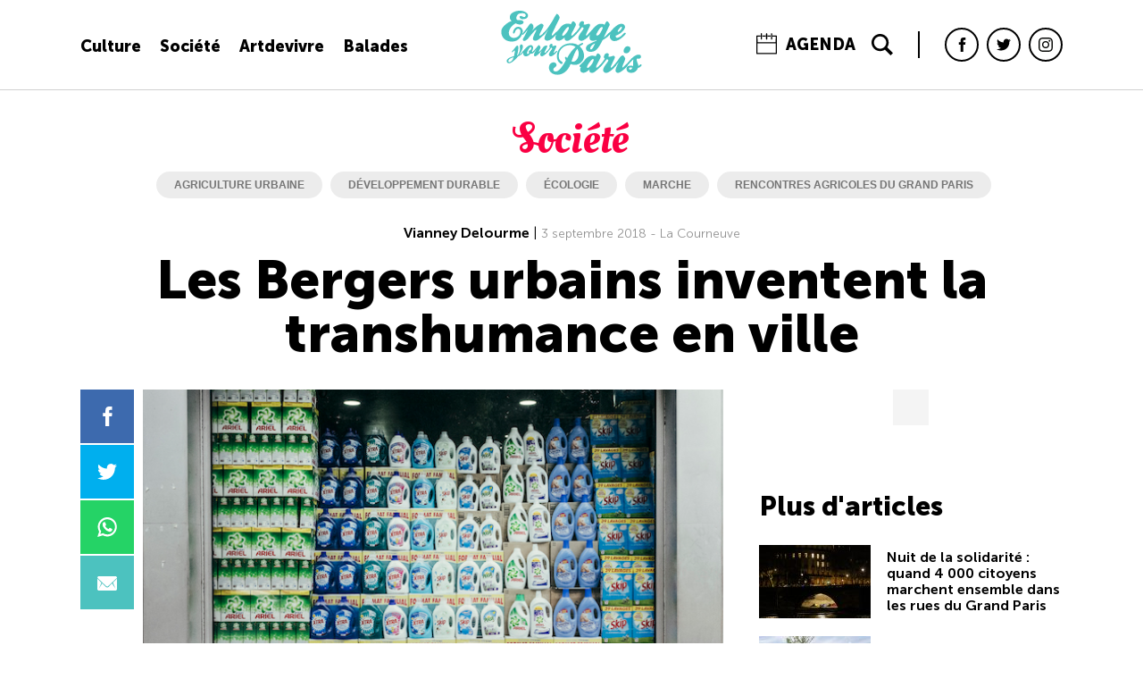

--- FILE ---
content_type: text/html; charset=utf-8
request_url: https://www.enlargeyourparis.fr/societe/les-bergers-urbains-inventent-la-transhumance-en-ville
body_size: 39968
content:
<!DOCTYPE html>
<html lang="fr">
<head>
    
    <script>
        dataLayer = [{
        'rubrique': 'societe',
        'thematique': 'agriculture-urbaine,developpement-durable,ecologie,marche,rencontres-agricoles-du-grand-paris',
        'IDarticle': '19028',
        'Departement': '93120-courneuve',
        'Referer': ''
        }];
    </script>

    <!-- Google Tag Manager -->
    <script>(function(w,d,s,l,i){w[l]=w[l]||[];w[l].push({'gtm.start':
    new Date().getTime(),event:'gtm.js'});var f=d.getElementsByTagName(s)[0],
    j=d.createElement(s),dl=l!='dataLayer'?'&l='+l:'';j.async=true;j.src=
    'https://www.googletagmanager.com/gtm.js?id='+i+dl;f.parentNode.insertBefore(j,f);
    })(window,document,'script','dataLayer','GTM-K95GWMC');</script>
    <!-- End Google Tag Manager -->

    <script type="application/ld+json">
        {
            "@context": "http://schema.org",
            "@type": "Organization",
            "name": "Enlarge your Paris",
            "description": "Aux origines d’Enlarge your Paris, on trouve une bande de journalistes grand-parisiens et petit-parisiens ayant souhaité créer un site d’info traitant autrement de la banlieue et du Grand Paris. Lancé en 2013, Enlarge your Paris s'intéresse tout particulièrement à la culture et à ceux qui pensent et fabriquent la ville durable. En 2018, Enlarge your Paris, en partenariat avec Les Magasins généraux, sort la première édition du Guide des Grands Parisiens qui compile 300 adresses sur les 1.200 visitées par les journalistes de la rédaction depuis 2013.",
            "logo": "https://www.enlargeyourparis.fr/static/img/logo.svg",
            "telephone": "+33 6 63 65 28 78",
            "email": "vdelourme@eyp.fr",
            "url": "https://www.enlargeyourparis.fr/",
            "sameAs": [
                "https://www.facebook.com/EnlargeYourParis",
                "https://twitter.com/eyparis",
                "https://www.instagram.com/enlargeyourparis/"
            ],
            "address": {
                "@type": "PostalAddress",
                "addressLocality": "PARIS, FRANCE",
                "postalCode": "75010",
                "streetAddress": "66 boulevard de Strasbourg"
            }
        }
    </script>

    <meta http-equiv="Content-Type" content="text/html; charset=utf-8"/>
    <meta http-equiv="X-UA-Compatible" content="IE=edge,chrome=1">
    <meta name="viewport" content="width=device-width, initial-scale=1, maximum-scale=1, user-scalable=no">

    <link rel="shortcut icon" href="/static/favicon.ico">
    <link rel="icon" type="image/png" href="/static/favicon-16x16.png" sizes="16x16">
    <link rel="icon" type="image/png" href="/static/favicon-32x32.png" sizes="32x32">
    <link rel="icon" type="image/png" href="/static/favicon-96x96.png" sizes="96x96">
    <link rel="icon" type="image/png" href="/static/favicon-192x192.png" sizes="192x192">
    <link rel="apple-touch-icon" href="/static/favicon-180x180.png" sizes="180x180">

    <title>Les Bergers urbains inventent la transhumance en ville</title>
<meta name="description" content="Depuis 2012, les membres du collectif des Bergers urbains élèvent des moutons en Seine-Saint-Denis. Dimanche 16 septembre, ils invitent les lecteurs d&rsquo;Enlarge your Paris à les suivre lors d&rsquo;une transhumance entre Paris et Saint-Denis. 
"/>
<link rel="canonical" href="https://www.enlargeyourparis.fr/societe/les-bergers-urbains-inventent-la-transhumance-en-ville"/>

<meta property="og:locale" content="fr_FR"/>



<meta property="og:title" content="Les Bergers urbains inventent la transhumance en ville"/>
<meta property="og:description" content="Depuis 2012, les membres du collectif des Bergers urbains élèvent des moutons en Seine-Saint-Denis. Dimanche 16 septembre, ils invitent les lecteurs d&rsquo;Enlarge your Paris à les suivre lors d&rsquo;une transhumance entre Paris et Saint-Denis. 
"/>
<meta property="og:url" content="https://www.enlargeyourparis.fr/societe/les-bergers-urbains-inventent-la-transhumance-en-ville"/>
<meta property="og:site_name" content="Enlarge your Paris"/>
<meta property="fb:app_id" content="1918535225066513" />


    <meta property="og:updated_time" content="2018-09-04T16:41:03+02:00"/>



    <meta property="og:image" content="https://storage.googleapis.com/eyp-wordpress/1/2018/09/bergers-urbains-clinamen-1440x946.jpg"/>
    



    <meta property="article:published_time" content="2018-09-03T23:29:35+02:00"/>
    <meta property="article:modified_time" content="2018-09-04T16:41:03+02:00"/>



    <meta property="article:tag" content="agriculture urbaine"/>
    <meta property="article:tag" content="développement durable"/>
    <meta property="article:tag" content="écologie"/>
    <meta property="article:tag" content="marche"/>
    <meta property="article:tag" content="rencontres agricoles du grand paris"/>
    



    <meta property="article:section" content=" Société"/>


<meta name="twitter:card" content="summary"/>
<meta name="twitter:description" content="Depuis 2012, les membres du collectif des Bergers urbains élèvent des moutons en Seine-Saint-Denis. Dimanche 16 septembre, ils invitent les lecteurs d&rsquo;Enlarge your Paris à les suivre lors d&rsquo;une transhumance entre Paris et Saint-Denis. 
"/>
<meta name="twitter:title" content="Les Bergers urbains inventent la transhumance en ville"/>
<meta name="twitter:site" content="Enlarge your Paris"/>


    <meta name="twitter:image" content="https://storage.googleapis.com/eyp-wordpress/1/2018/09/bergers-urbains-clinamen-1440x946.jpg"/>


<link rel="alternate" href="https://www.enlargeyourparis.fr/societe/les-bergers-urbains-inventent-la-transhumance-en-ville" hreflang="fr"/>
    
    <script type="application/ld+json">
{"headline":"Les Bergers urbains inventent la transhumance en ville","dateModified":"2018-09-04T16:41:03+02:00","description":"Depuis 2012, les membres du collectif des Bergers urbains \u00e9l\u00e8vent des moutons en Seine-Saint-Denis. Dimanche 16 septembre, ils invitent les lecteurs d&rsquo;Enlarge your Paris \u00e0 les suivre lors d&rsquo;une transhumance entre Paris et Saint-Denis. \n","author":{"@type":"Person","name":"Vianney Delourme"},"mainEntityOfPage":{"@id":"https:\/\/www.enlargeyourparis.fr\/societe\/les-bergers-urbains-inventent-la-transhumance-en-ville","@type":"WebPage"},"@context":"http:\/\/schema.org","image":["https:\/\/storage.googleapis.com\/eyp-wordpress\/1\/2018\/09\/bergers-urbains-clinamen-1440x946.jpg"],"publisher":{"logo":{"url":"https:\/\/www.enlargeyourparis.fr\/static\/img\/logo.png","@type":"ImageObject"},"@type":"Organization","name":"Enlarge your Paris"},"@type":"NewsArticle","datePublished":"2018-09-03T23:29:35+02:00"}
    </script>


    <link href="https://fonts.googleapis.com/css?family=Oleo+Script|Oleo+Script+Swash+Caps" rel="stylesheet">
    <link href="/static/css/app_20231126.css" rel="stylesheet">

    <!-- Facebook Pixel Code -->
    <script>
        !function(f,b,e,v,n,t,s)
        {if(f.fbq)return;n=f.fbq=function(){n.callMethod?
        n.callMethod.apply(n,arguments):n.queue.push(arguments)};
        if(!f._fbq)f._fbq=n;n.push=n;n.loaded=!0;n.version='2.0';
        n.queue=[];t=b.createElement(e);t.async=!0;
        t.src=v;s=b.getElementsByTagName(e)[0];
        s.parentNode.insertBefore(t,s)}(window,document,'script',
        'https://connect.facebook.net/en_US/fbevents.js');
        fbq('init', '2294120477489498'); 
        fbq('track', 'PageView');
    </script>

    <noscript>
        <img height="1" width="1" src="https://www.facebook.com/tr?id=2294120477489498&ev=PageView&noscript=1"/>
    </noscript>
    <!-- End Facebook Pixel Code -->

    <meta property="ix:host" content="eyp.imgix.net">
    <meta property="ix:useHttps" content="true">
    <script src="/static/js/imgix.min.js"></script>
</head>
<body class="p-post">
<noscript><iframe src="https://www.googletagmanager.com/ns.html?id=GTM-K95GWMC" height="0" width="0" style="display:none;visibility:hidden"></iframe></noscript>
<div id="rlm-oop"></div>
<div id="rlm-habillage"></div>
<div class="root">
    
    
        




<header class="c-header v-small">
    <div class="l-wrapper">
        <div class="c-header__section c-header__burger">
            <span id="burger"></span>
        </div>

        <div class="c-header__section c-header__links-section">
            <div class="c-header__links">
                <div class="c-header__links-item"><a href="/culture">Culture</a></div>
                <div class="c-header__links-item"><a href="/societe">Société</a></div>
                <div class="c-header__links-item"><a href="/artdevivre">Artdevivre</a></div>
                <div class="c-header__links-item"><a href="/balades">Balades</a></div>
            </div>
        </div>

        <div class="c-header__section c-header__logo-section">
            <div class="c-logo">
                <a href="/" title="Enlarge Your Paris"><svg width="285px" height="130px" viewBox="0 0 285 130" version="1.1" xmlns="http://www.w3.org/2000/svg" xmlns:xlink="http://www.w3.org/1999/xlink">
    <g id="logo" fill="#000000">
        <path d="M21.766,20.999 C19.199,18.882 17.912,16.291 17.912,13.22 C17.912,12.312 18.037,11.381 18.291,10.422 C19.148,7.252 21.665,4.682 25.843,2.721 C29.67,0.905 33.874,0.001 38.456,0.001 C42.788,0.001 46.69,1.108 50.165,3.324 C53.639,5.538 55.173,7.906 54.771,10.422 C54.066,14.907 50.466,17.145 43.97,17.145 C42.561,17.145 41.264,16.82 40.082,16.163 C38.897,15.509 38.229,14.879 38.081,14.276 C37.728,12.766 37.552,12.187 37.552,12.539 C37.552,12.035 37.877,11.584 38.534,11.177 C39.188,10.778 39.79,10.575 40.346,10.575 C41.05,10.575 42.409,11.13 44.424,12.238 C45.23,12.688 45.958,12.915 46.615,12.915 C47.973,12.915 49.057,12.011 49.863,10.195 C49.961,9.995 50.012,9.718 50.012,9.366 C50.012,6.395 47.797,4.986 43.367,5.135 C39.74,5.237 37.223,5.663 35.814,6.419 C34.203,7.276 32.794,9.091 31.585,11.858 C31.13,12.868 30.904,13.823 30.904,14.73 C30.904,16.844 32.011,18.331 34.226,19.184 C37.701,18.831 40.143,18.91 41.555,19.411 C44.373,20.468 45.786,21.677 45.786,23.038 C45.786,23.339 45.735,23.692 45.633,24.095 C45.281,25.453 44.095,26.513 42.084,27.268 C40.319,27.922 38.66,28.149 37.098,27.946 C35.435,27.695 32.841,26.889 29.319,25.531 C27.002,26.991 24.987,28.552 23.276,30.211 C19.097,34.14 16.706,38.269 16.1,42.601 C15.998,43.407 15.951,44.162 15.951,44.866 C15.951,48.592 17.309,51.386 20.028,53.248 C21.993,54.559 24.13,55.162 26.447,55.061 C28.763,54.962 31.005,54.258 33.169,52.947 C36.042,51.237 37.877,48.944 38.683,46.076 C39.188,44.311 39.438,42.8 39.438,41.54 C39.438,39.024 38.229,37.415 35.814,36.707 C35.008,36.457 34.002,36.582 32.794,37.087 C31.029,37.791 29.796,39.153 29.091,41.164 C27.933,44.44 26.927,46.076 26.071,46.076 C24.662,46.076 24.055,45.269 24.258,43.657 C24.509,41.693 25.213,39.728 26.372,37.764 C28.286,34.594 30.904,32.88 34.226,32.63 C38.91,32.277 42.107,34.516 43.821,39.352 C44.021,39.908 44.123,40.562 44.123,41.317 C44.123,45.595 42.335,49.954 38.761,54.383 C34.378,59.721 28.915,62.39 22.369,62.39 C15.016,62.39 9.377,60.175 5.452,55.742 C2.278,52.118 0.693,47.762 0.693,42.675 C0.693,41.215 0.869,39.83 1.221,38.519 C2.024,35.349 4.706,31.81 9.265,27.909 C13.82,24.007 17.99,21.704 21.766,20.999" id="Fill-1"></path>
        <path d="M43.743,48.717 C43.14,48.717 42.835,48.517 42.835,48.114 C42.835,47.711 43.089,47.105 43.59,46.299 C46.208,43.078 49.457,38.926 53.334,33.839 C57.06,28.098 59.58,25.378 60.887,25.68 C61.795,25.883 62.712,26.462 63.644,27.417 C64.576,28.376 65.145,29.307 65.344,30.211 C65.798,32.176 65.798,33.94 65.344,35.498 C65.094,36.406 64.163,38.042 62.55,40.409 C64.311,38.699 65.951,37.161 67.461,35.803 C71.034,32.528 73.679,30.391 75.39,29.382 C76.497,28.677 77.632,27.973 78.79,27.268 C79.948,26.564 80.954,26.208 81.811,26.208 C83.169,26.208 84.48,27.065 85.74,28.779 C85.94,29.081 86.042,29.456 86.042,29.91 C86.042,31.119 84.856,33.988 82.492,38.519 C79.166,44.866 77.506,48.592 77.506,49.7 C77.506,50.204 77.707,50.454 78.109,50.454 C79.42,50.454 81.432,49.273 84.151,46.905 C84.202,46.854 84.757,46.201 85.814,44.941 C86.519,44.084 87.098,43.657 87.552,43.657 C88.256,43.657 88.608,44.185 88.608,45.242 C88.608,46.15 87.992,47.281 86.759,48.642 C85.523,50 83.396,51.965 80.375,54.533 C76.951,57.455 74.621,59.179 73.388,59.707 C72.155,60.236 70.858,60.5 69.5,60.5 C66.577,60.5 64.941,59.369 64.589,57.103 C64.237,54.884 66.526,49.171 71.464,39.956 C71.664,39.603 71.766,39.302 71.766,39.051 C71.766,38.797 71.589,38.672 71.237,38.672 C70.38,38.672 69.462,39.163 68.48,40.145 C67.499,41.127 65.622,43.23 62.852,46.452 C59.681,50.129 57.49,52.822 56.281,54.533 C55.072,56.246 53.562,57.743 51.75,59.027 C49.938,60.31 48.349,60.954 46.991,60.954 C45.179,60.954 44.271,60.022 44.271,58.16 C44.271,57.303 44.674,56.222 45.48,54.912 C46.737,52.846 47.394,51.738 47.445,51.589 C48.349,49.726 50.564,45.293 54.09,38.296 C48.2,45.242 44.749,48.717 43.743,48.717" id="Fill-2"></path>
        <path d="M86.048,48.717 C85.797,48.717 85.533,48.504 85.255,48.077 C84.978,47.647 84.842,47.234 84.842,46.83 C84.842,46.526 84.89,46.275 84.991,46.076 C86.251,44.765 88.416,42.397 91.487,38.973 C92.896,37.263 95.25,33.951 98.549,29.043 C101.848,24.132 104.049,20.647 105.16,18.581 C109.641,10.073 112.283,5.992 113.088,6.344 C113.844,6.646 114.724,7.303 115.734,8.309 C116.74,9.318 117.42,10.297 117.772,11.255 C118.274,12.512 118.528,13.396 118.528,13.897 C118.528,14.652 118.226,15.661 117.62,16.918 C113.139,25.934 108.381,35.651 103.344,46.076 C102.792,47.484 102.515,48.466 102.515,49.018 C102.515,49.825 102.993,50.129 103.951,49.926 C104.706,49.774 106.013,48.754 107.876,46.868 C109.739,44.978 110.999,44.033 111.656,44.033 C112.76,44.033 113.315,44.487 113.315,45.395 C113.315,45.849 113.19,46.225 112.939,46.526 C111.429,48.138 109.918,49.774 108.408,51.437 C105.387,54.559 103.145,56.571 101.685,57.479 C98.511,59.545 95.768,60.575 93.452,60.575 C91.084,60.575 89.347,59.494 88.239,57.327 C88.04,56.978 87.938,56.496 87.938,55.894 C87.938,52.568 90.658,46.326 96.093,37.161 C90.755,44.866 87.41,48.717 86.048,48.717" id="Fill-3"></path>
        <path d="M125.115,50.834 C126.172,50.834 127.709,49.801 129.721,47.735 C131.232,46.126 132.519,44.537 133.576,42.977 C135.99,39.302 137.2,36.531 137.2,34.668 C137.2,33.459 136.695,32.857 135.689,32.857 C134.331,32.857 131.787,35.451 128.062,40.636 C125.19,44.663 123.757,47.508 123.757,49.171 C123.757,50.279 124.208,50.834 125.115,50.834 Z M141.277,27.492 C142.283,25.48 142.791,24.447 142.791,24.396 C143.536,22.686 144.488,21.677 145.636,21.375 C146.432,21.175 147.682,21.978 149.378,23.793 C150.726,25.253 151.401,26.662 151.401,28.024 C151.401,28.979 150.821,30.564 149.663,32.782 C148.352,35.349 146.364,39.153 143.695,44.185 C142.689,46.048 142.185,47.637 142.185,48.944 C142.185,49.801 142.361,50.329 142.713,50.529 C143.065,50.732 144.173,50.079 146.04,48.565 C147.699,47.206 149.033,45.95 150.039,44.788 C150.645,44.084 151.021,43.732 151.173,43.732 C151.475,43.732 151.827,43.986 152.23,44.487 C152.633,44.992 152.836,45.422 152.836,45.77 C152.836,46.225 152.508,46.79 151.854,47.471 C151.198,48.152 150.52,48.87 149.815,49.625 C148.755,50.783 146.855,52.531 144.112,54.874 C141.365,57.215 139.516,58.688 138.561,59.291 C136.847,60.348 135.184,60.879 133.576,60.879 C132.316,60.879 131.171,60.514 130.138,59.782 C129.105,59.054 128.59,57.933 128.59,56.422 C128.59,55.667 128.715,54.837 128.966,53.929 C126.148,56.297 123.804,58.007 121.942,59.064 C120.079,60.124 118.216,60.652 116.354,60.652 C114.491,60.652 112.957,60.073 111.748,58.915 C110.539,57.756 109.935,56.27 109.935,54.458 C109.935,52.646 110.413,50.756 111.368,48.791 C110.26,48.893 109.556,48.805 109.254,48.528 C108.953,48.253 108.801,47.46 108.801,46.15 C108.801,45.849 109.241,45.293 110.125,44.487 C111.009,43.684 111.852,42.902 112.662,42.147 C113.921,41.09 115.842,39.051 118.416,36.027 C119.981,33.812 121.366,32.125 122.579,30.967 C124.797,28.955 127.371,27.519 130.297,26.662 C131.611,26.259 133.05,26.059 134.615,26.059 C137.389,26.059 139.607,26.536 141.277,27.492 Z" id="Fill-4"></path>
        <path d="M159.586,32.25 C158.428,31.295 157.852,30.113 157.852,28.701 C157.852,27.542 158.228,26.208 158.983,24.698 C160.244,22.283 162.079,21.074 164.498,21.074 C165.405,21.074 166.167,21.325 166.803,21.829 C167.427,22.333 167.746,23.113 167.746,24.169 C167.746,25.226 167.44,26.388 166.837,27.644 C168.145,28.399 170.11,28.348 172.731,27.492 C174.946,26.737 176.503,26.361 177.412,26.361 C178.773,26.361 179.579,26.94 179.83,28.098 C179.931,28.501 179.985,28.904 179.985,29.307 C179.985,30.164 179.728,31.106 179.227,32.139 C178.725,33.171 178.217,34.167 177.716,35.122 C176.057,38.648 174.187,42.726 172.127,47.359 C171.518,49.018 171.518,50.028 172.127,50.38 C172.981,50.38 173.74,49.954 174.39,49.097 C175.596,47.989 177.114,46.526 178.928,44.714 C179.43,44.009 180.107,43.657 180.96,43.657 C181.461,43.657 181.814,43.809 182.017,44.111 C182.424,44.514 182.627,44.866 182.627,45.168 C182.627,45.52 182.173,46.251 181.265,47.359 C176.436,53.202 171.471,57.354 166.383,59.819 C164.975,60.527 163.617,60.879 162.306,60.879 C160.392,60.879 158.872,60.199 157.737,58.837 C156.606,57.479 156.115,56.07 156.264,54.61 C156.616,51.437 159.183,46.854 163.969,40.863 C165.829,38.546 166.763,36.735 166.763,35.424 C166.763,34.167 165.679,33.538 163.515,33.538 C158.076,40.636 154.198,45.32 151.885,47.586 C151.028,48.443 150.147,48.565 149.24,47.962 C148.836,47.762 148.637,47.433 148.637,46.98 C148.637,46.526 148.836,46.126 149.24,45.77 C151.404,43.356 153.094,41.392 154.299,39.881 C156.366,37.263 158.126,34.719 159.586,32.25" id="Fill-5"></path>
        <path d="M197.095,39.427 C193.966,44.463 192.409,47.559 192.409,48.717 C192.409,49.171 192.76,49.547 193.465,49.852 C193.918,50 194.345,50.079 194.752,50.079 C196.866,50.079 199.209,47.762 201.769,43.129 C204.29,38.648 205.549,35.702 205.549,34.292 C205.549,33.737 205.298,33.361 204.791,33.158 C204.546,33.006 204.242,32.931 203.889,32.931 C202.027,32.931 199.764,35.098 197.095,39.427 Z M185.878,74.622 C187.315,72.158 188.784,69.286 190.294,66.014 C185.763,67.876 182.79,70.169 181.38,72.889 C180.676,74.298 180.324,75.476 180.324,76.439 C180.324,77.699 180.778,78.322 181.678,78.322 C183.047,78.322 184.442,77.088 185.878,74.622 Z M186.292,63.447 C187.498,62.84 189.563,61.983 192.483,60.879 C192.991,59.772 193.235,59.142 193.235,58.99 C190.721,60.199 188.331,60.801 186.068,60.801 C183.047,60.801 180.954,59.921 179.795,58.16 C179.241,57.303 178.962,56.019 178.962,54.305 C178.962,51.034 179.647,48.717 181.001,47.359 C180.094,48.013 179.267,48.365 178.508,48.415 C177.756,47.911 177.377,47.383 177.377,46.83 C177.377,46.526 177.506,46.225 177.756,45.923 C178.861,44.514 180.75,42.272 183.419,39.2 C187.145,35.122 189.461,32.681 190.37,31.874 C194.4,28.247 197.8,26.435 200.564,26.435 C206.253,26.435 209.098,27.319 209.098,29.081 C211.165,23.895 212.925,21.301 214.389,21.301 C215.29,21.301 216.326,22.181 217.485,23.942 C217.986,24.65 218.487,25.378 218.995,26.134 C219.598,27.143 219.828,27.973 219.679,28.626 C217.308,33.612 213.285,42.174 207.594,54.305 C209.301,53.202 210.616,52.192 211.516,51.285 C214.992,47.809 216.881,45.95 217.186,45.696 C218.542,44.389 219.55,43.732 220.208,43.732 C221.115,43.732 221.562,44.236 221.562,45.242 C221.562,46.099 221.006,47.156 219.903,48.415 C216.129,52.595 211.185,56.321 205.102,59.592 C198.749,73.288 192.686,80.841 186.895,82.25 C184.781,82.751 182.79,83.009 180.926,83.009 C177.906,83.009 175.569,82.318 173.903,80.936 C172.243,79.547 171.539,77.549 171.79,74.928 C172.04,72.306 173.781,70.017 177.004,68.052 C180.067,66.542 183.168,65.008 186.292,63.447 Z" id="Fill-6"></path>
        <path d="M236.83,42.828 C237.636,42.828 239.35,41.442 241.964,38.672 C243.529,37.009 244.308,35.271 244.308,33.459 C244.308,32.657 244.01,32.25 243.401,32.25 C242.446,32.25 240.731,33.889 238.266,37.161 C236.559,39.227 235.699,40.785 235.699,41.845 C235.699,42.499 236.079,42.828 236.83,42.828 Z M231.696,50.454 C231.445,53.225 232.454,54.634 234.716,54.685 C236.125,54.736 237.914,54.129 240.082,52.872 C242.045,51.663 243.752,50.302 245.215,48.791 C247.125,46.729 248.426,45.483 249.104,45.053 C249.782,44.626 250.202,44.412 250.35,44.412 C250.756,44.412 251.258,44.616 251.868,45.015 C252.112,45.219 252.24,45.469 252.24,45.77 C252.24,46.881 250.479,49.069 246.95,52.344 C240.46,58.336 234.513,61.329 229.128,61.329 C227.469,61.329 226.005,60.977 224.746,60.273 C223.039,59.318 221.698,57.831 220.75,55.816 C219.936,54.157 219.638,52.747 219.841,51.589 C220.038,50.329 220.194,49.499 220.289,49.097 C220.593,48.29 221.142,47.559 221.955,46.905 C220.641,48.216 219.713,48.87 219.158,48.87 C218.704,48.87 218.291,48.642 217.911,48.189 C217.539,47.735 217.349,47.281 217.349,46.83 C217.349,46.225 217.85,45.571 218.852,44.866 C219.408,44.463 221.088,42.601 223.878,39.275 C226.669,35.952 229.528,33.209 232.454,31.044 C236.58,27.922 240.257,26.361 243.482,26.361 C245.595,26.361 247.282,26.991 248.535,28.247 C249.944,29.66 250.655,31.17 250.655,32.782 C250.655,35.197 249.145,38.018 246.124,41.239 C241.944,45.672 237.135,48.744 231.696,50.454 Z" id="Fill-7"></path>
        <path d="M25.63,94.023 C20.039,95.432 16.648,97.382 15.466,99.875 C15.148,100.579 14.985,101.203 14.985,101.745 C14.985,103.086 15.835,103.756 17.529,103.756 C20.726,103.343 23.28,100.56 25.2,95.418 C25.295,95.188 25.441,94.727 25.63,94.023 Z M32.489,90.473 C32.902,90.412 33.383,90.297 33.924,90.142 C35.235,88.251 36.434,85.792 37.522,82.758 C38.226,80.807 38.578,78.986 38.578,77.292 C38.578,76.458 38.48,75.565 38.29,74.606 C38.097,73.648 38.002,73.089 38.002,72.926 C38.002,71.714 38.337,70.497 39.008,69.282 C39.52,68.421 40.254,67.988 41.213,67.988 C42.141,67.988 42.94,68.486 43.611,69.475 C44.092,70.146 44.329,71.074 44.329,72.255 C44.329,74.271 43.77,76.479 42.653,78.876 C41.118,82.264 39.279,85.556 37.139,88.753 C40.048,86.964 42.381,84.851 44.139,82.419 C44.522,81.912 45.017,81.654 45.626,81.654 C46.168,81.654 46.439,81.877 46.439,82.325 C46.439,82.71 46.232,83.171 45.816,83.713 C44.505,85.501 42.283,87.52 39.15,89.789 C37.585,90.907 36.099,91.672 34.693,92.085 C33.095,94.159 31.544,95.933 30.044,97.396 C25.088,102.219 21.187,104.99 18.342,105.728 C17.641,105.917 16.953,106.012 16.283,106.012 C14.203,106.012 12.75,105.105 11.917,103.283 C11.663,102.741 11.534,102.178 11.534,101.609 C11.534,98.995 13.627,96.678 17.817,94.673 C20.15,93.548 22.961,92.593 26.253,91.801 C26.701,90.168 27.229,87.75 27.835,84.526 C28.028,83.537 28.123,82.765 28.123,82.223 C28.123,81.559 27.917,80.95 27.499,80.408 C27.405,80.279 27.276,80.218 27.117,80.218 C26.765,80.218 25.776,81.16 24.143,83.049 C23.632,83.652 23.155,83.903 22.707,83.808 C22.29,83.747 22.085,83.456 22.085,82.948 C22.085,82.467 22.321,81.993 22.802,81.505 C23.665,80.652 25.102,78.958 27.117,76.425 C28.235,74.989 29.339,73.549 30.426,72.114 C31.32,71.057 32.184,70.532 33.013,70.532 C34.483,70.532 35.222,71.904 35.222,74.654 C35.222,76.032 35.059,77.833 34.741,80.069 C34.196,83.781 33.447,87.249 32.489,90.473 Z" id="Fill-8"></path>
        <path d="M53.535,87.31 C53.758,87.412 53.981,87.453 54.205,87.453 C55.228,87.453 56.139,86.544 56.938,84.722 C56.525,83.984 56.315,83.24 56.315,82.467 C56.315,82.02 56.396,81.607 56.555,81.22 C56.972,80.163 58.008,79.785 59.671,80.069 C60.917,77.671 61.541,75.883 61.541,74.701 C61.541,73.807 61.111,73.36 60.247,73.36 C58.97,73.36 57.243,75.355 55.069,79.351 C53.406,82.359 52.576,84.452 52.576,85.637 C52.576,86.463 52.894,87.026 53.535,87.31 Z M67.105,81.22 C67.614,81.411 67.871,81.667 67.871,81.993 C67.871,82.345 67.614,82.806 67.105,83.381 C65.473,85.556 63.586,86.721 61.446,86.883 C60.742,86.945 60.152,86.849 59.671,86.592 C56.86,90.297 53.728,92.154 50.276,92.154 C48.644,92.154 47.35,91.624 46.392,90.568 C45.433,89.518 44.952,88.096 44.952,86.301 C44.952,85.542 45.047,84.743 45.24,83.903 C45.111,84.038 44.952,84.099 44.762,84.099 C44.123,84.099 43.8,83.781 43.8,83.144 C43.8,82.826 43.929,82.521 44.187,82.237 C45.751,80.259 47.445,78.322 49.267,76.405 C52.082,73.38 54.574,71.371 56.749,70.382 C57.961,69.81 59.146,69.523 60.294,69.523 C62.469,69.523 63.922,70.623 64.66,72.822 C64.819,73.298 64.897,73.858 64.897,74.495 C64.897,76.628 64.098,79.27 62.502,82.426 C62.885,82.65 63.075,83.097 63.075,83.767 C64.163,83.51 65.026,82.82 65.666,81.702 C66.144,81.22 66.625,81.058 67.105,81.22 Z" id="Fill-9"></path>
        <path d="M69.026,92.058 C67.492,92.032 66.723,91.178 66.723,89.518 C66.723,87.981 67.251,86.193 68.308,84.147 C69.266,82.29 70.496,80.163 72,77.766 C68.45,82.02 66.452,84.147 66.004,84.147 C65.334,84.147 64.999,83.808 64.999,83.144 C64.999,82.595 65.365,81.939 66.1,81.173 C68.721,78.043 71.854,74.366 75.498,70.146 C75.88,69.732 76.25,69.523 76.602,69.523 C77.239,69.523 78.072,70.369 79.095,72.066 C79.67,72.991 79.958,73.695 79.958,74.172 C79.958,74.525 79.847,74.941 79.624,75.422 C79.047,76.763 78.15,78.681 76.938,81.173 C76.68,81.627 76.555,82.006 76.555,82.325 C76.555,82.772 76.778,82.934 77.225,82.806 C77.767,82.616 78.472,82.074 79.335,81.173 C81.124,79.324 83.379,76.587 86.095,72.977 C86.508,72.402 87.413,71.785 88.805,71.131 C90.194,70.474 91.274,70.179 92.04,70.244 C93.096,70.308 93.621,70.691 93.621,71.392 C93.621,72.001 93.255,73.089 92.52,74.654 C91.274,77.048 89.882,79.812 88.348,82.948 C87.87,84.323 88.06,85.014 88.923,85.014 C89.34,85.014 89.851,84.722 90.458,84.147 C91.193,83.443 91.945,82.677 92.71,81.843 C93.096,81.431 93.543,81.22 94.054,81.22 C94.725,81.22 95.06,81.525 95.06,82.135 C95.06,82.419 94.772,82.901 94.197,83.571 C91,87.31 87.819,89.945 84.656,91.483 C83.891,91.869 83.169,92.058 82.499,92.058 C81.506,92.058 80.693,91.659 80.053,90.86 C79.508,90.162 79.237,89.322 79.237,88.367 C79.237,87.886 79.318,87.439 79.478,87.026 C80.083,85.651 80.995,83.7 82.21,81.173 C75.721,88.461 71.326,92.085 69.026,92.058" id="Fill-10"></path>
        <path d="M98.918,73.983 C98.183,73.376 97.817,72.624 97.817,71.727 C97.817,70.993 98.054,70.146 98.535,69.187 C99.334,67.653 100.5,66.888 102.034,66.888 C102.61,66.888 103.097,67.046 103.497,67.365 C103.897,67.687 104.096,68.181 104.096,68.852 C104.096,69.523 103.903,70.261 103.521,71.057 C104.35,71.537 105.6,71.507 107.26,70.962 C108.668,70.481 109.658,70.244 110.233,70.244 C111.097,70.244 111.608,70.61 111.768,71.345 C111.832,71.602 111.863,71.856 111.863,72.114 C111.863,72.656 111.704,73.255 111.385,73.912 C111.063,74.566 110.745,75.199 110.426,75.802 C109.37,78.043 108.188,80.631 106.877,83.571 C106.495,84.628 106.495,85.271 106.877,85.488 C107.422,85.488 107.9,85.217 108.316,84.675 C109.082,83.97 110.043,83.049 111.192,81.898 C111.51,81.451 111.944,81.22 112.489,81.22 C112.807,81.22 113.031,81.316 113.16,81.505 C113.414,81.762 113.542,81.993 113.542,82.183 C113.542,82.406 113.254,82.873 112.679,83.571 C109.61,87.277 106.46,89.917 103.233,91.483 C102.338,91.93 101.475,92.154 100.645,92.154 C99.429,92.154 98.464,91.72 97.743,90.86 C97.025,89.999 96.713,89.105 96.808,88.17 C97.032,86.165 98.661,83.252 101.699,79.446 C102.88,77.983 103.473,76.831 103.473,75.992 C103.473,75.199 102.786,74.799 101.411,74.799 C97.959,79.304 95.498,82.277 94.027,83.713 C93.486,84.255 92.927,84.336 92.351,83.957 C92.093,83.829 91.965,83.619 91.965,83.333 C91.965,83.049 92.093,82.792 92.351,82.562 C93.723,81.031 94.796,79.785 95.562,78.823 C96.873,77.163 97.99,75.544 98.918,73.983" id="Fill-11"></path>
        <path d="M142.462,102.572 C142.764,102.572 143.255,102.639 143.936,102.761 C144.617,102.882 145.131,102.951 145.484,102.951 C148.705,102.951 151.452,101.23 153.717,97.796 C155.881,94.51 156.965,90.704 156.965,86.355 C156.965,82.82 156.034,79.669 154.17,76.885 C150.395,81.925 146.49,90.487 142.462,102.572 Z M131.133,100.153 C129.975,97.992 129.396,96.272 129.396,95.019 C129.396,93.711 129.897,93.054 130.907,93.054 C131.963,93.054 132.769,93.861 133.325,95.472 L133.474,95.919 C138.71,86.078 144.478,78.552 150.77,73.349 C147.699,70.827 143.695,69.563 138.761,69.563 C132.667,69.563 127.483,71.632 123.202,75.775 C118.92,79.907 116.784,84.973 116.784,90.982 C116.784,95.324 117.766,98.5 119.727,100.512 C121.139,101.576 122.548,102.612 123.957,103.615 C124.309,104.021 124.485,104.529 124.485,105.132 C124.485,106.744 123.73,107.556 122.219,107.556 C121.515,107.556 120.787,107.279 120.032,106.724 C115.296,103.398 112.929,98.521 112.929,92.072 C112.929,85.028 115.524,78.958 120.709,73.868 C126.199,68.483 133.247,65.787 141.86,65.787 C147.245,65.787 151.905,67.071 155.831,69.638 C157.845,68.381 160.037,67.097 162.405,65.787 C163.207,65.333 163.938,65.106 164.592,65.106 C165.598,65.106 166.099,65.536 166.099,66.39 C166.099,67.348 165.425,68.154 164.064,68.808 C162.15,69.715 160.44,70.721 158.929,71.829 C161.849,74.349 164.115,77.413 165.727,81.044 C167.183,84.364 167.915,87.615 167.915,90.785 C167.915,95.771 166.065,100.119 162.367,103.818 C158.665,107.516 154.398,109.372 149.561,109.372 C146.49,109.372 143.519,108.817 140.651,107.705 C137.931,115.007 133.901,120.576 128.566,124.396 C124.035,127.674 119.225,129.307 114.138,129.307 C109.254,129.307 105.177,127.999 101.902,125.385 C98.63,122.763 96.994,119.39 96.994,115.258 C96.994,111.533 98.125,108.64 100.391,106.575 C102.207,105.009 104.218,104.231 106.433,104.231 C108.096,104.231 109.495,104.8 110.626,105.931 C111.761,107.069 112.327,108.335 112.327,109.745 C112.327,111.357 111.534,112.691 109.946,113.747 C108.361,114.804 107.494,115.413 107.341,115.563 C106.285,116.566 105.756,117.751 105.756,119.113 C105.756,121.429 107.341,122.587 110.514,122.587 C115.9,123.136 122.775,115.664 131.133,100.153 Z" id="Fill-12"></path>
        <path d="M175.19,115.563 C176.247,115.563 177.777,114.534 179.795,112.46 C181.299,110.855 182.586,109.263 183.643,107.705 C186.061,104.035 187.274,101.257 187.274,99.401 C187.274,98.189 186.766,97.585 185.756,97.585 C184.402,97.585 181.855,100.18 178.129,105.362 C175.257,109.392 173.828,112.238 173.828,113.897 C173.828,115.007 174.282,115.563 175.19,115.563 Z M191.352,92.221 C192.354,90.209 192.862,89.173 192.862,89.125 C193.607,87.412 194.562,86.41 195.708,86.105 C196.5,85.908 197.752,86.707 199.453,88.523 C200.793,89.986 201.471,91.395 201.471,92.749 C201.471,93.711 200.889,95.296 199.737,97.511 C198.423,100.079 196.432,103.885 193.763,108.912 C192.76,110.781 192.259,112.366 192.259,113.673 C192.259,114.534 192.435,115.062 192.788,115.258 C193.139,115.461 194.244,114.804 196.107,113.294 C197.773,111.932 199.1,110.679 200.11,109.521 C200.712,108.817 201.092,108.464 201.241,108.464 C201.545,108.464 201.898,108.715 202.297,109.216 C202.704,109.724 202.908,110.151 202.908,110.496 C202.908,110.956 202.583,111.519 201.925,112.204 C201.268,112.88 200.59,113.599 199.886,114.357 C198.83,115.509 196.926,117.256 194.183,119.6 C191.433,121.944 189.59,123.42 188.628,124.017 C186.921,125.074 185.255,125.609 183.643,125.609 C182.383,125.609 181.245,125.243 180.208,124.511 C179.172,123.787 178.658,122.662 178.658,121.152 C178.658,120.4 178.787,119.566 179.037,118.659 C176.219,121.023 173.875,122.737 172.012,123.793 C170.15,124.857 168.288,125.385 166.424,125.385 C164.561,125.385 163.028,124.802 161.819,123.644 C160.609,122.486 160.006,120.996 160.006,119.187 C160.006,117.378 160.484,115.482 161.439,113.517 C160.332,113.626 159.627,113.531 159.326,113.26 C159.024,112.982 158.872,112.19 158.872,110.875 C158.872,110.578 159.312,110.022 160.196,109.216 C161.08,108.41 161.923,107.631 162.733,106.879 C163.993,105.823 165.91,103.777 168.484,100.755 C170.055,98.54 171.437,96.854 172.649,95.696 C174.864,93.684 177.438,92.248 180.365,91.395 C181.678,90.988 183.122,90.785 184.686,90.785 C187.463,90.785 189.678,91.266 191.352,92.221 Z" id="Fill-13"></path>
        <path d="M209.661,96.976 C208.502,96.028 207.926,94.842 207.926,93.427 C207.926,92.275 208.299,90.934 209.058,89.43 C210.318,87.012 212.153,85.799 214.572,85.799 C215.479,85.799 216.245,86.057 216.875,86.558 C217.504,87.06 217.823,87.845 217.823,88.902 C217.823,89.958 217.518,91.117 216.916,92.371 C218.223,93.128 220.187,93.075 222.808,92.221 C225.016,91.462 226.582,91.089 227.489,91.089 C228.85,91.089 229.65,91.665 229.907,92.83 C230.002,93.23 230.056,93.63 230.056,94.037 C230.056,94.89 229.799,95.838 229.297,96.868 C228.796,97.898 228.295,98.9 227.793,99.848 C226.127,103.377 224.264,107.454 222.199,112.088 C221.596,113.747 221.596,114.757 222.199,115.109 C223.052,115.109 223.811,114.683 224.468,113.829 C225.673,112.718 227.184,111.255 229,109.44 C229.5,108.736 230.178,108.383 231.039,108.383 C231.54,108.383 231.892,108.538 232.095,108.843 C232.495,109.244 232.698,109.595 232.698,109.9 C232.698,110.252 232.25,110.984 231.343,112.088 C226.506,117.934 221.548,122.079 216.461,124.545 C215.045,125.256 213.691,125.609 212.377,125.609 C210.467,125.609 208.95,124.924 207.811,123.57 C206.68,122.208 206.186,120.799 206.334,119.343 C206.687,116.165 209.261,111.58 214.043,105.592 C215.906,103.276 216.834,101.46 216.834,100.153 C216.834,98.9 215.75,98.263 213.589,98.263 C208.15,105.362 204.276,110.049 201.959,112.312 C201.106,113.172 200.225,113.294 199.317,112.691 C198.911,112.488 198.708,112.162 198.708,111.708 C198.708,111.255 198.911,110.855 199.317,110.496 C201.478,108.085 203.165,106.121 204.371,104.61 C206.443,101.989 208.205,99.449 209.661,96.976" id="Fill-14"></path>
        <path d="M260.138,73.113 C261.04,73.769 261.5,74.924 261.5,76.587 C261.5,79.107 260.667,81.309 259.006,83.199 C257.34,85.081 255.329,86.03 252.965,86.03 C251.501,86.03 250.269,85.664 249.259,84.933 C248.25,84.201 247.749,82.954 247.749,81.194 C247.749,79.026 248.555,76.885 250.167,74.776 C251.678,72.811 253.588,71.829 255.905,71.829 C257.516,71.829 258.925,72.259 260.138,73.113 Z M229.168,112.46 C228.065,111.756 227.807,110.93 228.417,109.968 C229.419,108.817 231.506,106.243 234.682,102.273 C236.294,99.902 237.927,97.532 239.593,95.167 C241.457,92.546 242.885,91.117 243.902,90.867 C245.256,90.514 246.063,90.338 246.313,90.338 C246.767,90.338 247.248,90.636 247.749,91.246 C249.964,93.861 251.068,95.744 251.068,96.909 C251.068,98.263 250.039,101.209 247.979,105.742 C246.063,109.968 245.108,112.691 245.108,113.897 C245.108,114.453 245.337,114.73 245.785,114.73 C246.34,114.73 247.6,113.701 249.565,111.634 C251.976,109.067 253.642,107.787 254.549,107.787 C255.606,107.787 256.135,108.261 256.135,109.216 C256.135,109.724 255.857,110.455 255.301,111.404 C253.995,113.626 251.149,116.471 246.767,119.939 C242.032,123.718 238.537,125.609 236.268,125.609 C234.757,125.609 233.524,125.005 232.569,123.793 C231.817,122.838 231.438,121.904 231.438,120.996 C231.438,119.14 231.913,117.046 232.874,114.73 C233.375,113.477 235.11,109.792 238.083,103.703 C236.071,106.222 233.775,108.939 231.208,111.865 C230.754,112.217 230.077,112.42 229.168,112.46 Z" id="Fill-15"></path>
        <path d="M265.652,115.035 C262.279,114.628 260.362,114.581 259.915,114.886 C259.102,115.387 258.702,115.99 258.702,116.695 C258.702,117.602 259.183,118.306 260.138,118.808 C260.491,118.963 260.842,119.031 261.195,119.031 C262.854,119.031 264.344,117.704 265.652,115.035 Z M277.581,111.56 C278.596,111.106 279.544,110.374 280.453,109.372 C281.062,108.667 281.766,108.316 282.566,108.316 C283.629,108.316 284.158,108.817 284.158,109.819 C284.158,110.273 283.704,111.025 282.796,112.088 C281.238,113.951 279.219,115.082 276.754,115.482 C275.399,119.261 273.232,122.011 270.258,123.718 C268.247,124.876 266.18,125.453 264.067,125.453 C259.278,125.453 256.209,124.22 254.848,121.754 C253.995,120.244 253.568,118.733 253.568,117.222 C253.568,114.709 254.549,112.968 256.514,112.013 C258.126,111.255 259.758,110.875 261.418,110.875 C262.38,110.875 264.168,111.052 266.784,111.404 C267.041,110.151 267.108,107.936 267.013,104.759 C266.959,101.941 267.163,99.781 267.616,98.263 C266.153,99.123 263.864,101.338 260.741,104.915 C256.717,109.548 254.577,111.987 254.32,112.238 C253.412,113.145 252.504,113.294 251.603,112.691 C250.743,112.088 250.743,111.309 251.603,110.347 C253.967,107.583 257.923,103.073 263.463,96.828 C265.726,94.415 268.192,92.452 270.861,90.934 C273.53,89.43 275.819,88.671 277.736,88.671 C281.11,88.671 282.796,90.108 282.796,92.98 C282.796,94.037 282.37,94.971 281.509,95.771 C280.656,96.583 279.748,96.976 278.792,96.976 C278.542,96.976 278.285,96.955 278.042,96.909 C276.524,96.501 275.495,96.583 274.938,97.132 C274.383,97.687 274.112,98.318 274.112,99.022 C274.112,99.726 274.411,101.108 275.02,103.174 C275.115,103.425 275.67,104.806 276.679,107.327 C277.282,108.843 277.581,110.252 277.581,111.56 Z" id="Fill-16"></path>
    </g>
</svg></a>
            </div>
            
        </div>

        <div class="c-header__section c-header__tools-section ">
            <a href="/sortir" class="c-header__outing-link">
                <svg class="c-header__event-link__icon" width="30" height="30" viewBox="0 0 30 30" xmlns="http://www.w3.org/2000/svg">
    <g fill-rule="evenodd" id="calendar">
        <path d="M8.389 4.965h4.687V3.377H8.389zM15.663 4.965h4.388V3.377h-4.388zM20.551.945a.795.795 0 0 1 1.588 0v7.5a.795.795 0 0 1-1.588 0v-7.5zM13.576.945a.795.795 0 0 1 1.588 0v7.5a.795.795 0 0 1-1.588 0v-7.5zM6.3.795a.796.796 0 0 1 1.589 0v7.5a.796.796 0 0 1-1.589 0v-7.5z"/>
        <path d="M0 14.339h28.74V4.169a.795.795 0 0 0-.794-.793h-5.307v1.588h4.512v7.787H1.588V4.964H5.8V3.376H.794A.795.795 0 0 0 0 4.17v10.169z"/>
        <path d="M28.74 28.697a.795.795 0 0 1-.794.794H.794A.795.795 0 0 1 0 28.697V8.54h1.588v19.36h25.563V8.542h1.589v20.156z"/>
    </g>
</svg>
                <span class="c-header__outing-link__label">Agenda</span>
            </a>

            <a href="/recherche" class="c-header__archives-link">
                <svg class="c-header__archives-link__icon" xmlns="http://www.w3.org/2000/svg" xmlns:xlink="http://www.w3.org/1999/xlink" version="1.1"
         viewBox="0 0 512 512" xml:space="preserve"><path d="M511.987,454.086L375.65,317.748c21.452-32.404,33.936-71.186,33.936-112.934  c0-113.121-91.683-204.805-204.786-204.805C91.695,0.009,0.013,91.693,0.013,204.814c0,113.09,91.683,204.805,204.787,204.805  c41.731,0,80.559-12.529,112.932-33.967L454.068,511.99L511.987,454.086z M58.042,204.845c0-81.06,65.715-146.745,146.758-146.745  c81.059,0,146.773,65.685,146.773,146.745c0,81.061-65.715,146.776-146.773,146.776C123.757,351.621,58.042,285.906,58.042,204.845z  "/></svg>
            </a>

            <div class="c-header__separator"></div>

            <ul class="c-header__social">
                <li><a href="https://www.facebook.com/EnlargeYourParis" target="_blank" title="Facebook" rel=”nofollow”><svg width="15px" height="32px" viewBox="0 0 240 512" version="1.1" xmlns="http://www.w3.org/2000/svg" xmlns:xlink="http://www.w3.org/1999/xlink">
    <g fill-rule="nonzero" id="logo">
        <path d="M160.296,512 L64.36,512 L64.36,256 L0.36,256 L0.36,167.775 L64.36,167.746 L64.256,115.77 C64.256,43.794 83.773,0 168.556,0 L239.144,0 L239.144,88.242 L195.029,88.242 C162.013,88.242 160.425,100.57 160.425,123.584 L160.294,167.746 L239.64,167.746 L230.286,255.971 L160.36,256 L160.296,512 Z"></path>
    </g>
</svg></a></li>
                <li><a href="https://twitter.com/eyparis" target="_blank" title="Twitter" rel=”nofollow”><svg width="512px" height="418px" viewBox="0 0 512 418" version="1.1" xmlns="http://www.w3.org/2000/svg" xmlns:xlink="http://www.w3.org/1999/xlink">
    <g fill-rule="nonzero" id="logo">
        <path d="M512.002,50.211 C493.162,58.565 472.92,64.212 451.672,66.751 C473.358,53.751 490.014,33.166 497.858,8.636 C477.559,20.675 455.081,29.416 431.153,34.126 C411.993,13.711 384.692,0.956 354.479,0.956 C296.468,0.956 249.437,47.985 249.437,105.995 C249.437,114.228 250.366,122.245 252.157,129.934 C164.857,125.552 87.456,83.734 35.648,20.181 C26.606,35.695 21.425,53.739 21.425,72.99 C21.425,109.434 39.969,141.586 68.155,160.423 C50.936,159.877 34.739,155.152 20.578,147.284 C20.568,147.722 20.568,148.162 20.568,148.605 C20.568,199.499 56.777,241.953 104.829,251.605 C96.016,254.004 86.735,255.292 77.155,255.292 C70.386,255.292 63.806,254.632 57.391,253.404 C70.759,295.134 109.551,325.508 155.517,326.353 C119.567,354.529 74.274,371.32 25.059,371.32 C16.58,371.32 8.219,370.824 0.001,369.849 C46.487,399.656 101.702,417.046 161.022,417.046 C354.233,417.046 459.89,256.984 459.89,118.174 C459.89,113.62 459.786,109.09 459.585,104.584 C480.111,89.775 497.92,71.275 512.002,50.211 Z"></path>
    </g>
</svg></a></li>
                <li><a href="https://www.instagram.com/enlargeyourparis/" target="_blank" title="Instagram" rel=”nofollow”><svg width="504" height="504" viewBox="0 0 504 504" xmlns="http://www.w3.org/2000/svg" xmlns:xlink="http://www.w3.org/1999/xlink"><defs><path id="a" d="M0 503.94h503.841V.159H0z"/></defs><g fill="none" fill-rule="evenodd"><mask id="b" fill="#fff"><use xlink:href="#a"/></mask><path d="M251.921.159c-68.418 0-76.997.29-103.867 1.516-26.814 1.223-45.127 5.482-61.151 11.71-16.566 6.437-30.615 15.051-44.621 29.056-14.005 14.006-22.619 28.055-29.056 44.621-6.228 16.024-10.487 34.337-11.71 61.151C.29 175.083 0 183.662 0 252.08c0 68.417.29 76.996 1.516 103.866 1.223 26.814 5.482 45.127 11.71 61.151 6.437 16.566 15.051 30.615 29.056 44.621 14.006 14.005 28.055 22.619 44.621 29.057 16.024 6.227 34.337 10.486 61.151 11.709 26.87 1.226 35.449 1.516 103.867 1.516 68.417 0 76.996-.29 103.866-1.516 26.814-1.223 45.127-5.482 61.151-11.709 16.566-6.438 30.615-15.052 44.621-29.057 14.005-14.006 22.619-28.055 29.057-44.621 6.227-16.024 10.486-34.337 11.709-61.151 1.226-26.87 1.516-35.449 1.516-103.866 0-68.418-.29-76.997-1.516-103.867-1.223-26.814-5.482-45.127-11.709-61.151-6.438-16.566-15.052-30.615-29.057-44.621-14.006-14.005-28.055-22.619-44.621-29.056-16.024-6.228-34.337-10.487-61.151-11.71C328.917.449 320.338.159 251.921.159zm0 45.391c67.265 0 75.233.257 101.797 1.469 24.562 1.12 37.901 5.224 46.778 8.674 11.759 4.57 20.151 10.029 28.966 18.845 8.816 8.815 14.275 17.207 18.845 28.966 3.45 8.877 7.554 22.216 8.674 46.778 1.212 26.564 1.469 34.532 1.469 101.798 0 67.265-.257 75.233-1.469 101.797-1.12 24.562-5.224 37.901-8.674 46.778-4.57 11.759-10.029 20.151-18.845 28.966-8.815 8.816-17.207 14.275-28.966 18.845-8.877 3.45-22.216 7.554-46.778 8.674-26.56 1.212-34.527 1.469-101.797 1.469-67.271 0-75.237-.257-101.798-1.469-24.562-1.12-37.901-5.224-46.778-8.674-11.759-4.57-20.151-10.029-28.966-18.845-8.815-8.815-14.275-17.207-18.845-28.966-3.45-8.877-7.554-22.216-8.674-46.778-1.212-26.564-1.469-34.532-1.469-101.797 0-67.266.257-75.234 1.469-101.798 1.12-24.562 5.224-37.901 8.674-46.778 4.57-11.759 10.029-20.151 18.845-28.966 8.815-8.816 17.207-14.275 28.966-18.845 8.877-3.45 22.216-7.554 46.778-8.674 26.564-1.212 34.532-1.469 101.798-1.469z" fill="#0A0B09" mask="url(#b)"/><path d="M251.921 336.053c-46.378 0-83.974-37.596-83.974-83.973 0-46.378 37.596-83.974 83.974-83.974 46.377 0 83.973 37.596 83.973 83.974 0 46.377-37.596 83.973-83.973 83.973zm0-213.338c-71.447 0-129.365 57.918-129.365 129.365 0 71.446 57.918 129.364 129.365 129.364 71.446 0 129.364-57.918 129.364-129.364 0-71.447-57.918-129.365-129.364-129.365zM416.627 117.604c0 16.696-13.535 30.23-30.231 30.23-16.695 0-30.23-13.534-30.23-30.23 0-16.696 13.535-30.231 30.23-30.231 16.696 0 30.231 13.535 30.231 30.231" fill="#0A0B09"/></g></svg></a></li>
            </ul>
        </div>
    </div>
</header>


    

    <section class="l-section">
        <div class="l-wrapper">
            <div class="c-article">
                
                    <span class="c-article__subtitle">
                        Société
                    </span>
                

                
                    <div class="c-tags">
                        <ul class="c-tags__items">
                            
                                <li class="c-tags-item">
                                    <a class="c-tags-item__link" href="/thematique/agriculture-urbaine">
                                        agriculture urbaine
                                    </a>
                                </li>
                            
                                <li class="c-tags-item">
                                    <a class="c-tags-item__link" href="/thematique/developpement-durable">
                                        développement durable
                                    </a>
                                </li>
                            
                                <li class="c-tags-item">
                                    <a class="c-tags-item__link" href="/thematique/ecologie">
                                        écologie
                                    </a>
                                </li>
                            
                                <li class="c-tags-item">
                                    <a class="c-tags-item__link" href="/thematique/marche">
                                        marche
                                    </a>
                                </li>
                            
                                <li class="c-tags-item">
                                    <a class="c-tags-item__link" href="/thematique/rencontres-agricoles-du-grand-paris">
                                        rencontres agricoles du grand paris
                                    </a>
                                </li>
                            
                        </ul>
                    </div>
                

                <div id="rlm-banner1"></div>

                <div class="c-article__about v-top">
                    
                    <span class="c-article__author">Vianney Delourme</span> |
                    <span class="c-article__date">
                        3 septembre 2018
                        
                            - La Courneuve
                        
                    </span>
                </div>

                <h1 class="c-article__title">Les Bergers urbains inventent la transhumance en ville</h1>

                <div class="l-grid v-sidebar">
                    <div class="l-grid__item v-content">
                        <div class="c-article__content">
                            <div class="c-article__body">
                                <figure><a href="https://storage.googleapis.com/eyp-wordpress/1/2018/09/bergers-urbains-clinamen.jpg"><img  src="https://storage.googleapis.com/eyp-wordpress/1/2018/09/bergers-urbains-clinamen.jpg" alt="Le troupeau des bergers urbains de Clinamen dans le 93 / © Denis Meyer"  srcset="https://storage.googleapis.com/eyp-wordpress/1/2018/09/bergers-urbains-clinamen.jpg 640w, https://storage.googleapis.com/eyp-wordpress/1/2018/09/bergers-urbains-clinamen-300x214.jpg 300w" sizes="(max-width: 640px) 100vw, 640px" /></a><figcaption>Le troupeau du collectif des Bergers urbains dans le 93 / © Denis Meyer</figcaption><p class="c-article__introduction">Depuis 2012, les membres du collectif des Bergers urbains élèvent des moutons en Seine-Saint-Denis, un département qu’ils traversent régulièrement à pied avec leur troupeau pour se rendre d’un pâturage urbain à un jardin public. Dimanche 16 septembre, dans le cadre du lancement des premières Rencontres agricoles du Grand Paris, ils invitent les lecteurs d'Enlarge your Paris à les suivre lors d'une transhumance entre Paris et Saint-Denis. L'inscription est gratuite et s'effectue quelques centimètres plus bas. Et pour en savoir plus sur le pastoralisme en ville, on s'est entretenu avec Julie Lou Dubreuilh et Guillaume Leterrier, co-fondateurs des Bergers urbains. 
</p></figure>
<p><strong><em> </em></strong></p>
<p><em><strong>Le dimanche 16 septembre vous organisez une <a href="https://www.eventbrite.fr/e/billets-transhumance-avec-les-bergers-urbains-de-paris-a-saint-denis-49822678974" target="_blank" rel="noopener">transhumance ouverte à tous</a> (détails et inscription à la fin de l&rsquo;interview) de la Villette à La Courneuve en passant par Aubervilliers et Saint-Denis. Quel est le sens de cet événement ?</strong> </em></p>
<p><b><i>Julie Lou <em>Dubreuilh et Guillaume Leterrier</em></i></b>. En marchant de la Villette à la Ferme urbaine de Saint-Denis, nous allons montrer que la “ville béton” est en réalité nourricière pour les animaux, et que des formes d’agriculture urbaine inattendues sont possibles. Cet événement, organisé dans le cadre des premières Rencontres agricoles du Grand Paris [<em>les Rencontres agricoles du Grand Paris vont se dérouler de mi-septembre à fin juillet à l&rsquo;initiative d&rsquo;Enlarge your Paris, de la Métropole du Grand Paris et des Bergers urbains. Programmation bientôt disponible, </em>NDLR], nous permettra d’annoncer le grand projet de l’été 2019, une traversée de la métropole avec les moutons pour relier des lieux d’agriculture urbaine et rencontrer tous ceux qui rêvent d’une ville plus verte, dont l’activité paysanne ne serait plus exclue.</p>
<p><strong><em>Qu’est-ce que c’est un berger urbain ? A quoi ça sert ?</em></strong></p>
<p>Nous sommes bergers urbains parce que nous pensons que lorsque l’homme rencontre l’animal, il devient plus humain. Quand les gens croisent un troupeau, ils ralentissent, prennent l’allure des bêtes. Ça les fait réfléchir à leur propre rythme, à leur quotidien. Un troupeau en ville, ça apporte de l’humanité et de la liberté.</p>
<p><strong><em>Vous êtes donc devenus bergers par philosophie ?</em></strong></p>
<p>Nous sommes devenus bergers en ville car nous pensons que l’animal y a toute sa place. Jusqu’au milieu du XXe siècle, toutes les villes, toutes les capitales ainsi que leurs banlieues étaient peuplées d’animaux, notamment pour le lait. L’invention du réfrigérateur a brutalement coupé ce lien millénaire, comme à Paris où la dernière exploitation laitière a fermé en 1969. Et petit à petit, en perdant tout lien avec la production de notre nourriture, nous sommes devenus étrangers à ce que nous mettons dans notre assiette. C’est pour cela que nous voulons recréer une relation avec l’animal, lien brisé par l’industrialisation de l’agriculture et sa relégation loin des villes.</p>
<p><strong><em>Parce que vos moutons, vous les mangez ?!</em></strong></p>
<p>Nous mangeons quelques bêtes, notamment pour réguler le troupeau. Il y a beaucoup de naissances… C’est la base du contrat de domestication plurimillénaire entre l’homme et l’animal d’élevage : on nourrit, on protège, on apporte du soin et de l’affection en échange de la possibilité de prélever du lait, de la viande et de la laine. Ensuite, tout est question de proportions. Quand on passe du stade artisanal de prélèvement à l&rsquo;échelon industriel, on rompt le pacte.</p>
<p><strong>A lire : <a href="https://www.enlargeyourparis.fr/societe/jai-passe-mon-brevet-de-pilote-de-moutons-dans-le-93" target="_blank" rel="noopener">J&rsquo;ai passé mon brevet de pilote de moutons dans le 93</a></strong></p>
<figure><a href="https://storage.googleapis.com/eyp-wordpress/1/2018/09/bergers-urbains.jpg"><img  src="https://storage.googleapis.com/eyp-wordpress/1/2018/09/bergers-urbains.jpg" alt="Guillaume Leterrier, co-fondateur des Bergers urbains / © Denis Meyer"  srcset="https://storage.googleapis.com/eyp-wordpress/1/2018/09/bergers-urbains.jpg 640w, https://storage.googleapis.com/eyp-wordpress/1/2018/09/bergers-urbains-300x200.jpg 300w, https://storage.googleapis.com/eyp-wordpress/1/2018/09/bergers-urbains-125x82.jpg 125w" sizes="(max-width: 640px) 100vw, 640px" /></a><figcaption>Guillaume Leterrier, co-fondateur des Bergers urbains / © Denis Meyer</figcaption></figure>
<p><strong><em>Quel est le quotidien des animaux ?</em></strong></p>
<p>Afin qu&rsquo;ils pâturent, nous les sortons chaque jour de la ferme qui se trouve dans un parc départemental de plusieurs centaines d’hectares, celui de La Courneuve (Seine-Saint-Denis). Comme nous existons depuis sept ans, nous avons compté que nous avions fait plus de 2.500 sorties. Et régulièrement nous organisons des transhumances, passant d’une commune à une autre, d’une zone de pâturage à une autre. De la même manière que les bergers ruraux emmènent leurs animaux de vallée en vallée. Cela permet aux animaux d’aller d’un champ de luzerne à un champ de trèfles ou de plantin, de trouver en se déplaçant toute la diversité végétale dont ils ont besoin pour être en bonne santé.</p>
<p><strong><em>La biodiversité est-elle suffisamment riche dans le 93 ?</em></strong></p>
<p>Tout à fait ! Parfois on tombe sur de l’herbe pure, du gazon. Parfois on tombe sur un champ de luzerne ou sur une prairie libre. En ville la nature est là, on n’a juste pas appris à la voir. En passant de parcelle en parcelle, les animaux composent leur menu. Si on les laisse toujours dans le même pré, ils mangent toujours la même chose. A chaque fois que les moutons débutent une sortie ou une transhumance, ils passent la première demi-heure à aller chercher les plantes dont ils ont envie ou besoin pour se soigner. En fonction ce que mangent les bêtes, on voit celles qui ne vont pas bien. Et notre pharmacopée est aussi dans la nature. Comme nous entrons dans l’automne, c’est le retour des vers parasites. Nous favoriserons donc le pâturage des ligneux car ces plantes permettent de prévenir la prolifération des vers. Avec la transhumance, l’animal révèle la biodiversité urbaine et permet d’en tirer parti. </p>
<p><strong><em>Les moutons en ville permettent donc de tirer profit autrement des espaces verts&#8230;</em></strong></p>
<p>Bien sûr ! Pourquoi ne pas les voir aussi ces espaces verts sous le prisme de l’agriculture urbaine ? C’est notre idée de la “gestion paysanne”, qui met en lumière un potentiel insoupçonné de la ville.</p>
<p><strong><em>Cela fait des moutons des auxiliaires des jardiniers, des « tondeuses écolo »&#8230;</em></strong></p>
<p>En pâturant, ils taillent les haies, régulent les pelouses. A l’inverse des chèvres, qui mangent tout, les moutons ne consomment que les parties les plus vertes des haies et des prairies. Ce sont effectivement des jardiniers mais aussi des paysagistes puisqu’ils interviennent sur l’espace public. En réalité ils sont bien plus que ces « tondeuses vertes » auxquelles ont les réduit parfois.</p>
<p><strong>A lire : <a href="https://www.enlargeyourparis.fr/societe/un-futur-berger-dalpage-en-apprentissage-chez-les-bergers-urbains-du-93-clinamen" target="_blank" rel="noopener">Un futur berger d&rsquo;alpage en apprentissage chez les bergers urbains du 93</a></strong></p>
<figure><a href="https://storage.googleapis.com/eyp-wordpress/1/2018/09/bergers-urbains-clinamen-3.jpg"><img  src="https://storage.googleapis.com/eyp-wordpress/1/2018/09/bergers-urbains-clinamen-3.jpg" alt="Julie-Lou Dubreuilh, co-fondatrice de Clinamen / © Denis Meyer"  srcset="https://storage.googleapis.com/eyp-wordpress/1/2018/09/bergers-urbains-clinamen-3.jpg 640w, https://storage.googleapis.com/eyp-wordpress/1/2018/09/bergers-urbains-clinamen-3-300x200.jpg 300w, https://storage.googleapis.com/eyp-wordpress/1/2018/09/bergers-urbains-clinamen-3-125x82.jpg 125w" sizes="(max-width: 640px) 100vw, 640px" /></a><figcaption>Julie-Lou Dubreuilh, co-fondatrice du collectif des Bergers urbains / © Denis Meyer</figcaption></figure>
<p><strong><em>Et qu’en pensent les habitants que vous croisez lors des transhumances ?</em></strong></p>
<p>Pour les 200 nationalités présentes à <a href="http://www.plainecommune.fr/" target="_blank" rel="noopener">Plaine Commune</a> [<em>intercommunalité qui regroupe 9 villes dont Aubervilliers, La Courneuve, Saint-Denis, Saint-Ouen et Stains</em>, NDLR] le mouton est très évocateur, très positif. On trouve des moutons dans le monde entier comme en Chine, au Maghreb, au Mali, en Europe de l’Est et du Sud. C’est un patrimoine commun à tous les peuples. Et les bergers sont partout symboles de liberté. Cela se vérifie au nombre de sourires et d’anecdotes que l’on nous raconte quand le troupeau se déplace en ville. L’agriculture urbaine, le mouton en ville, créent du lien. C’est aussi cela que nous cherchons. Nous passons d’une cité à une autre, voisine mais pas forcément amie. Cela créée des relations, même fugaces. En nous suivant, les « bobos » parisiens découvrent des quartiers que les chaînes d’info en continu caricaturent en «no-go zones ». Les moutons en ville, c’est une utopie en mouvement.</p>
<p><em> </em><strong><em>Pouvez-vous nous en dire plus sur la figure du berger ?</em></strong></p>
<p>Dans les sociétés rurales, le berger est un symbole de liberté, il a toujours été libre de se déplacer, d’aller partout. C’est aussi celui qui fait le lien entre les villages des différentes vallées. Au Maghreb, c’est celui qui traverse le désert. C’est le porteur de nouvelles. Dans l’environnement urbain, le berger revalorise cette liberté d’aller que l’on perd petit à petit en ville avec les grilles, les normes, la « résidentialisation » des quartiers. En passant avec nos moutons à travers une ville qui n’a pas été pensée pour cela nous ouvrons des passages, des circulations, nous recréons de la liberté.</p>
<p><strong>L<em>es pouvoirs publics sont-ils d’accord avec cette vision ?</em></strong></p>
<p>Pour les autorités, le concept du pâturage en ville ne va pas toujours de soi. Les lois et les normes datent de l’époque hygiéniste, à la fin du XIXe siècle, avec notamment l’idée que les animaux n’avaient plus leur place en ville pour des raisons de propreté et de salubrité. Mais les temps ont changé et les maires des communes où nous pâturons ont vu que tout se passait bien. Il faut dire que nos moutons traversent dans les clous, s’arrêtent aux feux rouges et marchent sur les trottoirs. 90% de nos brebis sont nées dans le 93, elles sont complètement adaptées à l’environnement urbain. On peut même dire que nous sommes en train de créer un terroir <em>made in</em> Plaine commune. Tout cela est devenu une source d’étonnement et d’étude pour les scientifiques (CNRS, INRA…) et même pour des bergers ruraux qui viennent en stage chez nous.</p>
<p><strong><em>Du coup, vous rentrez dans le paysage de banlieue ?</em></strong></p>
<p>Nos moutons sont devenus une espèce de légende urbaine entre Aubervilliers, Saint-Denis et La Courneuve. Les gens en parlent parfois sans même les avoir jamais vus. Tout le monde sait que le troupeau existe, qu’il passe régulièrement. Il y a même des phénomènes d’identification. Puisque au tout début on a commencé à pâturer le long du canal Saint-Denis, aux Francs-Moisins [<em>un quartier populaire de Saint-Denis</em>, NDLR], ses habitants considèrent que c’est “leur” troupeau. Alors que nous avons quitté le quartier depuis cinq ans ! Nous pâturons régulièrement dans le parc des Portes de Paris, un quartier de bureaux et de commerces à Aubervilliers. Les salariés attendent le passage des bêtes et ils nous font des remarques quand ils trouvent que nous ne venons pas assez souvent. En fait, le déplacement du troupeau rythme la ville, marque les saisons.</p>
<p><strong><em>Infos pratiques : Transhumance avec le collectif des Bergers urbains le dimanche 16 septembre de la Villette (19e) à La Courneuve (93). Départ à 14h depuis le parc de la Villette sur la pelouse située entre la Géode et le canal de l&rsquo;Ourcq. Arrivée à La Courneuve à 18h. <a href="https://www.eventbrite.fr/e/billets-transhumance-avec-les-bergers-urbains-de-clinamen-de-paris-a-saint-denis-49822678974" target="_blank" rel="noopener">Inscription gratuite et obligatoire sur Eventbrite</a></em></strong></p>
<div class="" data-block="true" data-editor="5cadq" data-offset-key="b9rs-0-0"> </div>
<figure><a href="https://storage.googleapis.com/eyp-wordpress/1/2018/09/bergers-urbains-clinamen-4.jpg"><img  src="https://storage.googleapis.com/eyp-wordpress/1/2018/09/bergers-urbains-clinamen-4.jpg" alt="Le troupeau des bergers urbains de Clinamen dans le 93 / © Denis Meyer"  srcset="https://storage.googleapis.com/eyp-wordpress/1/2018/09/bergers-urbains-clinamen-4.jpg 640w, https://storage.googleapis.com/eyp-wordpress/1/2018/09/bergers-urbains-clinamen-4-300x200.jpg 300w, https://storage.googleapis.com/eyp-wordpress/1/2018/09/bergers-urbains-clinamen-4-125x82.jpg 125w" sizes="(max-width: 640px) 100vw, 640px" /></a><figcaption>Le troupeau des Bergers urbains dans le 93 / © Denis MeyerLes moutons des Bergers urbains et de l&rsquo;association Clinamen en transhumance à Saint-Denis, 21 juin 2016.</figcaption></figure>
<h3> </h3>
<h3>Les Bergers urbains :</h3>
<p><strong>Guillaume Leterrier</strong></p>
<p>Développeur territorial en économie sociale et solidaire, Guillaume a été chargé de mission Jardins partagés à la Ville de Sevran. Co-fondateur et administrateur successif de plusieurs associations d&rsquo;agriculture urbaine en Île-de-France depuis 10 ans (Clinamen, Tema la Vache, la Ferme du Bonheur), il a aussi été adjoint du chef du service « Territoires urbains » chargé de la vie fédérative pour la <a href="https://ligue92.wordpress.com/" target="_blank" rel="noopener">Ligue de l&rsquo;enseignement 92</a> pendant 8 ans.</p>
<p><em> </em></p>
<p><strong>Julie-Lou Dubreuilh</strong></p>
<p>Architecte de formation, Julie-Lou a exercé pendant plusieurs années comme chef de chantier gros œuvre dans le BTP. Elle maîtrise les techniques de construction simple et économe (recyclage de matériaux), particulièrement adaptées aux infrastructures d&rsquo;agriculture urbaine. Ella été formée à la « concertation par l&rsquo;action » grâce à son investissement dans l&rsquo;association le <a href="http://www.bruitdufrigo.com/" target="_blank" rel="noopener">Bruit du Frigo</a> à Bordeaux puis au contact de l&rsquo;architecte <a href="https://www.lesinrocks.com/2018/02/21/arts/patrick-bouchain-un-architecte-frondeur-et-habite-lhonneur-de-la-premiere-biennale-darchitecture-dorleans-111050048/" target="_blank" rel="noopener">Patrick Bouchain</a>.</p>
<p>&nbsp;</p>
<h3><strong>A lire : <a href="https://www.enlargeyourparis.fr/artdevivre/15-idees-sorties-a-la-ferme-en-ile-de-france" target="_blank" rel="noopener">15 idées sorties à la ferme en Île-de-France</a></strong></h3>

                            </div>

                            <div class="c-article__about v-bottom">
                                <span class="c-article__author">Vianney Delourme</span><br/>
                                <span class="c-article__date">
                                    3 septembre 2018
                                    
                                        - La Courneuve
                                    
                                </span>
                            </div>

                            <div id="rlm-native"></div>

                            
                                



<div class="c-newsletter-form v-article">
    <span class="c-newsletter-form__title">Newsletter</span>

    <div class="c-newsletter-form__wrapper">
        <p class="c-newsletter-form__text">
            Tous les vendredis, recevez les sorties du week-end dans le Grand Paris
        </p>

        <form class="c-newsletter-form__form" action="https://enlargeyourparis.us8.list-manage.com/subscribe"
              data-location="Article" data-title="Les Bergers urbains inventent la transhumance en ville">
            <input type="hidden" name="u" value="e726fe66eec5f7e87842012a4"/>
            <input type="hidden" name="id" value="981d21007d"/>
            <input type="submit" value="OK" class="c-newsletter-form__form-submit"/>
            <input type="email" value="" name="EMAIL" placeholder="MON EMAIL" class="c-newsletter-form__form-input"/>
        </form>
    </div>
</div>
                            

                            
<ul class="c-article__share d-sticky">
    <li><a href="https://www.facebook.com/sharer.php?u=https%3A//www.enlargeyourparis.fr/societe/les-bergers-urbains-inventent-la-transhumance-en-ville" rel="nofollow" class="facebook"><svg width="15px" height="32px" viewBox="0 0 240 512" version="1.1" xmlns="http://www.w3.org/2000/svg" xmlns:xlink="http://www.w3.org/1999/xlink">
    <g fill-rule="nonzero" id="logo">
        <path d="M160.296,512 L64.36,512 L64.36,256 L0.36,256 L0.36,167.775 L64.36,167.746 L64.256,115.77 C64.256,43.794 83.773,0 168.556,0 L239.144,0 L239.144,88.242 L195.029,88.242 C162.013,88.242 160.425,100.57 160.425,123.584 L160.294,167.746 L239.64,167.746 L230.286,255.971 L160.36,256 L160.296,512 Z"></path>
    </g>
</svg></a></li>
    <li><a href="https://twitter.com/share?url=https%3A//www.enlargeyourparis.fr/societe/les-bergers-urbains-inventent-la-transhumance-en-ville&text=Les%20Bergers%20urbains%20inventent%20la%20transhumance%20en%20ville" rel="nofollow" class="twitter"><svg width="512px" height="418px" viewBox="0 0 512 418" version="1.1" xmlns="http://www.w3.org/2000/svg" xmlns:xlink="http://www.w3.org/1999/xlink">
    <g fill-rule="nonzero" id="logo">
        <path d="M512.002,50.211 C493.162,58.565 472.92,64.212 451.672,66.751 C473.358,53.751 490.014,33.166 497.858,8.636 C477.559,20.675 455.081,29.416 431.153,34.126 C411.993,13.711 384.692,0.956 354.479,0.956 C296.468,0.956 249.437,47.985 249.437,105.995 C249.437,114.228 250.366,122.245 252.157,129.934 C164.857,125.552 87.456,83.734 35.648,20.181 C26.606,35.695 21.425,53.739 21.425,72.99 C21.425,109.434 39.969,141.586 68.155,160.423 C50.936,159.877 34.739,155.152 20.578,147.284 C20.568,147.722 20.568,148.162 20.568,148.605 C20.568,199.499 56.777,241.953 104.829,251.605 C96.016,254.004 86.735,255.292 77.155,255.292 C70.386,255.292 63.806,254.632 57.391,253.404 C70.759,295.134 109.551,325.508 155.517,326.353 C119.567,354.529 74.274,371.32 25.059,371.32 C16.58,371.32 8.219,370.824 0.001,369.849 C46.487,399.656 101.702,417.046 161.022,417.046 C354.233,417.046 459.89,256.984 459.89,118.174 C459.89,113.62 459.786,109.09 459.585,104.584 C480.111,89.775 497.92,71.275 512.002,50.211 Z"></path>
    </g>
</svg></a></li>
    <li><a href="whatsapp://send?text=https%3A//www.enlargeyourparis.fr/societe/les-bergers-urbains-inventent-la-transhumance-en-ville" rel="nofollow" class="whatsapp"><svg xmlns="http://www.w3.org/2000/svg" width="645px" height="657px" viewBox="0 0 645.67 657.49"><defs><style>.cls-1{fill:#fff;}</style></defs><title>Fichier 1</title><g id="Calque_2" data-name="Calque 2"><g id="Calque_1-2" data-name="Calque 1"><path class="cls-1" d="M307.5.26c-54,3.5-110.7,22.9-155.5,53.2A319,319,0,0,0,42.9,179.06c-13.3,27.6-21.6,53.6-27.3,85.6-4.3,24-5.2,60.2-2.2,88,4,37.4,17.7,82.2,36.2,118.8l5.3,10.3-12.3,36.7c-6.8,20.2-19.1,57-27.4,81.8S0,646.16,0,647.16s1.3,2.2,2.9,2.8c2.6,1,2.9,1.4,2.4,4.5s-.5,3.4,1.8,2.7c4.1-1.3,93.6-29.8,131.4-42,19.8-6.3,36.8-11.5,37.8-11.5s5.2,1.7,9.5,3.9a323.9,323.9,0,0,0,117.1,33.2c16.4,1.4,49.8.7,65.9-1.6,95.4-13.2,176.6-65.9,226.6-146.8,16.3-26.4,31.8-63.2,40.1-95.2,7.9-30.7,11.7-68.8,9.6-98.2-5.4-78.1-35.6-147.3-88.1-201.7C506.1,44.56,441.3,12,367.5,2.06,356.7.66,319.3-.54,307.5.26Zm39.1,68.4c35.7,2.9,65,10.8,95.9,25.9a261,261,0,0,1,103,90.6,230.06,230.06,0,0,1,37.1,97.9c2.3,16.8,2.3,50.8,0,68C566.3,472,466.5,565.16,345.4,572.76c-42.7,2.6-82.4-4.4-121.2-21.4-10.7-4.7-28.4-14.3-33.9-18.3-1.7-1.3-3.9-2.4-4.9-2.4s-22.2,6.5-47.2,14.5-45.6,14.5-45.7,14.3,6.2-19.7,14.1-43.3S121,472,121,470.36s-1.8-5.3-4.4-9c-41.8-59.9-55.4-142.6-35.1-212.7a205.76,205.76,0,0,1,15.5-39,262.44,262.44,0,0,1,88-98.2C232.3,79.86,291.4,64.26,346.6,68.66Z"/><path class="cls-1" d="M214.3,161.06a42.78,42.78,0,0,0-7.5,3.4c-5.1,3.2-19.9,19-24.5,26.2-14.7,22.9-18,53.4-9.2,83.2,6.7,22.5,14.9,39.7,29.9,62.9,19,29.2,31.3,45,51,65.3,29.6,30.5,54.5,47.6,92.7,63.5,28.2,11.8,49,18.5,60.7,19.7,8.1.8,25.8-2,36.2-5.8,14.4-5.2,30.9-16.8,37.3-26.2,6.4-9.6,13-31.3,13.8-45.7l.6-9.5-3.1-3.6c-2.2-2.4-11.2-7.8-29.4-17.6-43.2-23.2-48.7-25.4-55.5-21.8-1.7.8-8.1,7.3-14.1,14.3-17.8,20.7-21.5,24.3-24.5,24.3-3.8,0-28.7-12.7-40.3-20.5a192.76,192.76,0,0,1-33.4-28.1c-13.2-13.7-27.5-33.3-35.5-48.6l-1.8-3.6,7.2-7.9c9.5-10.1,13.4-16.2,17.2-26.8,3.9-10.8,3.7-14.1-2-29-5.1-13.3-9.2-24.3-16.3-43.4-5.8-15.7-10.1-22.1-16.1-24C242,160.06,219,159.56,214.3,161.06Z"/></g></g></svg></a></li>
    <li><a href="mailto:?subject=Enlarge Your Paris : Les Bergers urbains inventent la transhumance en ville&body=https%3A//www.enlargeyourparis.fr/societe/les-bergers-urbains-inventent-la-transhumance-en-ville" class="email"><svg xmlns="http://www.w3.org/2000/svg" width="22" height="17" viewBox="0 0 22 17" version="1.1"><g stroke="none" stroke-width="1" fill="none" fill-rule="evenodd"><g fill="#614261" id="logo"><path d="M1.5 1C0 1 0.1 2.8 0.1 2.8L9.5 11.6C11.3 13.6 12.6 11.6 12.6 11.6L22 2.8C22 2.4 21.9 1.9 21.6 1.6 21.4 1.2 20.9 1 20.5 1L1.5 1 1.5 1ZM0 3.7L4.7 8.2 1.6 15.1 5.5 9 8.6 12C9.1 12.8 10 13.4 11 13.5 11 13.5 12.2 13.7 13.4 12.1L16.5 9 20.5 15.2 17.5 8.1 22 3.7 22 15.3C22 15.3 21.9 17 20.4 17L1.5 17C1.1 17 0.6 16.8 0.4 16.4 0.1 16.1 0 15.7 0 15.2L0 3.7 0 3.7Z"/></g></g></svg></a></li>
</ul>
                        </div>
                    </div>

                    <div class="l-grid__item v-sidebar c-article__sidebar">
                        <div class="l-row v-center">
                            <div class="c-ad">
    <div id="rlm-pave1">
    </div>
</div>
                        </div>

                        <div class="l-row">
                            
                                <div class="c-article-list">
    <span class="c-article-list__title">Plus d'articles</span>

    <ul class="c-article-list__items">
        
            <li class="c-article-list-item">
                <a class="c-article-list-item__link" href="/societe/en-cours-nuit-de-la-solidarite-quand-4-000-citoyens-marchent-ensemble-dans-les-rues-du-grand-paris">
                    <div class="c-article-list-item__image-container">
                        <img class="c-article-list-item__image"
                             src="https://storage.googleapis.com/eyp-wordpress/1/2026/01/4c5a5906-125x82.jpg"
                             srcset="https://storage.googleapis.com/eyp-wordpress/1/2026/01/4c5a5906-250x164.jpg 250w,https://storage.googleapis.com/eyp-wordpress/1/2026/01/4c5a5906-680x446.jpg 680w,https://storage.googleapis.com/eyp-wordpress/1/2026/01/4c5a5906-768x512.jpg 640w,https://storage.googleapis.com/eyp-wordpress/1/2026/01/4c5a5906-150x150.jpg 150w,https://storage.googleapis.com/eyp-wordpress/1/2026/01/4c5a5906.jpg 640w,https://storage.googleapis.com/eyp-wordpress/1/2026/01/4c5a5906-300x200.jpg 300w,https://storage.googleapis.com/eyp-wordpress/1/2026/01/4c5a5906-1536x1024.jpg 1536w,https://storage.googleapis.com/eyp-wordpress/1/2026/01/4c5a5906-125x82.jpg 125w,https://storage.googleapis.com/eyp-wordpress/1/2026/01/4c5a5906-720x473.jpg 720w,https://storage.googleapis.com/eyp-wordpress/1/2026/01/4c5a5906.jpg 2000w,https://storage.googleapis.com/eyp-wordpress/1/2026/01/4c5a5906-1440x946.jpg 1440w,https://storage.googleapis.com/eyp-wordpress/1/2026/01/4c5a5906-340x223.jpg 340w"
                             alt="Nuit de la solidarité : quand 4 000 citoyens marchent ensemble dans les rues du Grand Paris"
                             sizes="125px"
                        />
                    </div>
                    <span class="c-article-list-item__title">Nuit de la solidarité : quand 4 000 citoyens marchent ensemble dans les rues du Grand Paris</span>
                </a>
            </li>
        
            <li class="c-article-list-item">
                <a class="c-article-list-item__link" href="/societe/le-projet-lutece-30-ans-de-chantier-pour-relier-la-banlieue-a-la-banlieue-par-le-train">
                    <div class="c-article-list-item__image-container">
                        <img class="c-article-list-item__image"
                             src="https://storage.googleapis.com/eyp-wordpress/1/2024/10/tramway-t13-125x82.jpg"
                             srcset="https://storage.googleapis.com/eyp-wordpress/1/2024/10/tramway-t13-250x164.jpg 250w,https://storage.googleapis.com/eyp-wordpress/1/2024/10/tramway-t13-680x446.jpg 680w,https://storage.googleapis.com/eyp-wordpress/1/2024/10/tramway-t13-768x432.jpg 640w,https://storage.googleapis.com/eyp-wordpress/1/2024/10/tramway-t13-150x150.jpg 150w,https://storage.googleapis.com/eyp-wordpress/1/2024/10/tramway-t13.jpg 640w,https://storage.googleapis.com/eyp-wordpress/1/2024/10/tramway-t13-300x169.jpg 300w,https://storage.googleapis.com/eyp-wordpress/1/2024/10/tramway-t13.jpg 1200w,https://storage.googleapis.com/eyp-wordpress/1/2024/10/tramway-t13-125x82.jpg 125w,https://storage.googleapis.com/eyp-wordpress/1/2024/10/tramway-t13-720x473.jpg 720w,https://storage.googleapis.com/eyp-wordpress/1/2024/10/tramway-t13.jpg 1200w,https://storage.googleapis.com/eyp-wordpress/1/2024/10/tramway-t13-1440x946.jpg 1440w,https://storage.googleapis.com/eyp-wordpress/1/2024/10/tramway-t13-340x223.jpg 340w"
                             alt="Le projet Lutèce : 30 ans pour relier la banlieue à la banlieue par le train, le tram et le métro"
                             sizes="125px"
                        />
                    </div>
                    <span class="c-article-list-item__title">Le projet Lutèce : 30 ans pour relier la banlieue à la banlieue par le train, le tram et le métro</span>
                </a>
            </li>
        
            <li class="c-article-list-item">
                <a class="c-article-list-item__link" href="/societe/lile-de-france-cette-terre-agricole-que-les-citadins-ont-oubliee">
                    <div class="c-article-list-item__image-container">
                        <img class="c-article-list-item__image"
                             src="https://storage.googleapis.com/eyp-wordpress/1/2024/05/a0ae6ae2-8a91-4607-aea3-9321bd7ecb05-125x82.jpeg"
                             srcset="https://storage.googleapis.com/eyp-wordpress/1/2024/05/a0ae6ae2-8a91-4607-aea3-9321bd7ecb05-250x164.jpeg 250w,https://storage.googleapis.com/eyp-wordpress/1/2024/05/a0ae6ae2-8a91-4607-aea3-9321bd7ecb05-680x446.jpeg 680w,https://storage.googleapis.com/eyp-wordpress/1/2024/05/a0ae6ae2-8a91-4607-aea3-9321bd7ecb05-768x1024.jpeg 640w,https://storage.googleapis.com/eyp-wordpress/1/2024/05/a0ae6ae2-8a91-4607-aea3-9321bd7ecb05-150x150.jpeg 150w,https://storage.googleapis.com/eyp-wordpress/1/2024/05/a0ae6ae2-8a91-4607-aea3-9321bd7ecb05.jpeg 640w,https://storage.googleapis.com/eyp-wordpress/1/2024/05/a0ae6ae2-8a91-4607-aea3-9321bd7ecb05-225x300.jpeg 225w,https://storage.googleapis.com/eyp-wordpress/1/2024/05/a0ae6ae2-8a91-4607-aea3-9321bd7ecb05-1152x1536.jpeg 1152w,https://storage.googleapis.com/eyp-wordpress/1/2024/05/a0ae6ae2-8a91-4607-aea3-9321bd7ecb05-125x82.jpeg 125w,https://storage.googleapis.com/eyp-wordpress/1/2024/05/a0ae6ae2-8a91-4607-aea3-9321bd7ecb05-720x473.jpeg 720w,https://storage.googleapis.com/eyp-wordpress/1/2024/05/a0ae6ae2-8a91-4607-aea3-9321bd7ecb05-1536x2048.jpeg 1536w,https://storage.googleapis.com/eyp-wordpress/1/2024/05/a0ae6ae2-8a91-4607-aea3-9321bd7ecb05-1440x946.jpeg 1440w,https://storage.googleapis.com/eyp-wordpress/1/2024/05/a0ae6ae2-8a91-4607-aea3-9321bd7ecb05-340x223.jpeg 340w"
                             alt="L&amp;rsquo;Île-de-France, cette terre agricole que les citadins ont oubliée"
                             sizes="125px"
                        />
                    </div>
                    <span class="c-article-list-item__title">L&rsquo;Île-de-France, cette terre agricole que les citadins ont oubliée</span>
                </a>
            </li>
        
            <li class="c-article-list-item">
                <a class="c-article-list-item__link" href="/societe/neige-le-grand-paris-en-mode-pas-express-du-tout">
                    <div class="c-article-list-item__image-container">
                        <img class="c-article-list-item__image"
                             src="https://storage.googleapis.com/eyp-wordpress/1/2026/01/avenue-de-france-tramway-neige-2019-05-1-125x82.jpg"
                             srcset="https://storage.googleapis.com/eyp-wordpress/1/2026/01/avenue-de-france-tramway-neige-2019-05-1-250x164.jpg 250w,https://storage.googleapis.com/eyp-wordpress/1/2026/01/avenue-de-france-tramway-neige-2019-05-1-680x446.jpg 680w,https://storage.googleapis.com/eyp-wordpress/1/2026/01/avenue-de-france-tramway-neige-2019-05-1-768x576.jpg 640w,https://storage.googleapis.com/eyp-wordpress/1/2026/01/avenue-de-france-tramway-neige-2019-05-1-150x150.jpg 150w,https://storage.googleapis.com/eyp-wordpress/1/2026/01/avenue-de-france-tramway-neige-2019-05-1.jpg 640w,https://storage.googleapis.com/eyp-wordpress/1/2026/01/avenue-de-france-tramway-neige-2019-05-1-300x225.jpg 300w,https://storage.googleapis.com/eyp-wordpress/1/2026/01/avenue-de-france-tramway-neige-2019-05-1-1536x1152.jpg 1536w,https://storage.googleapis.com/eyp-wordpress/1/2026/01/avenue-de-france-tramway-neige-2019-05-1-125x82.jpg 125w,https://storage.googleapis.com/eyp-wordpress/1/2026/01/avenue-de-france-tramway-neige-2019-05-1-720x473.jpg 720w,https://storage.googleapis.com/eyp-wordpress/1/2026/01/avenue-de-france-tramway-neige-2019-05-1-2048x1536.jpg 2048w,https://storage.googleapis.com/eyp-wordpress/1/2026/01/avenue-de-france-tramway-neige-2019-05-1-1440x946.jpg 1440w,https://storage.googleapis.com/eyp-wordpress/1/2026/01/avenue-de-france-tramway-neige-2019-05-1-340x223.jpg 340w"
                             alt="Neige : le Grand Paris en mode KO blanc"
                             sizes="125px"
                        />
                    </div>
                    <span class="c-article-list-item__title">Neige : le Grand Paris en mode KO blanc</span>
                </a>
            </li>
        
            <li class="c-article-list-item">
                <a class="c-article-list-item__link" href="/societe/retour-en-cite-un-sociologue-enquete-sur-une-jeunesse-quon-croit-connaitre-de-loin">
                    <div class="c-article-list-item__image-container">
                        <img class="c-article-list-item__image"
                             src="https://storage.googleapis.com/eyp-wordpress/1/2026/01/thumbnail-promo-livre-micky-grandir-en-cita-2-125x82.jpeg"
                             srcset="https://storage.googleapis.com/eyp-wordpress/1/2026/01/thumbnail-promo-livre-micky-grandir-en-cita-2-250x164.jpeg 250w,https://storage.googleapis.com/eyp-wordpress/1/2026/01/thumbnail-promo-livre-micky-grandir-en-cita-2-680x446.jpeg 680w,https://storage.googleapis.com/eyp-wordpress/1/2026/01/thumbnail-promo-livre-micky-grandir-en-cita-2.jpeg 640w,https://storage.googleapis.com/eyp-wordpress/1/2026/01/thumbnail-promo-livre-micky-grandir-en-cita-2-150x150.jpeg 150w,https://storage.googleapis.com/eyp-wordpress/1/2026/01/thumbnail-promo-livre-micky-grandir-en-cita-2.jpeg 640w,https://storage.googleapis.com/eyp-wordpress/1/2026/01/thumbnail-promo-livre-micky-grandir-en-cita-2-300x200.jpeg 300w,https://storage.googleapis.com/eyp-wordpress/1/2026/01/thumbnail-promo-livre-micky-grandir-en-cita-2.jpeg 640w,https://storage.googleapis.com/eyp-wordpress/1/2026/01/thumbnail-promo-livre-micky-grandir-en-cita-2-125x82.jpeg 125w,https://storage.googleapis.com/eyp-wordpress/1/2026/01/thumbnail-promo-livre-micky-grandir-en-cita-2-720x473.jpeg 720w,https://storage.googleapis.com/eyp-wordpress/1/2026/01/thumbnail-promo-livre-micky-grandir-en-cita-2.jpeg 640w,https://storage.googleapis.com/eyp-wordpress/1/2026/01/thumbnail-promo-livre-micky-grandir-en-cita-2-1440x946.jpeg 1440w,https://storage.googleapis.com/eyp-wordpress/1/2026/01/thumbnail-promo-livre-micky-grandir-en-cita-2-340x223.jpeg 340w"
                             alt="Retour en cité : un sociologue enquête sur une jeunesse qu’on croit connaître… de loin"
                             sizes="125px"
                        />
                    </div>
                    <span class="c-article-list-item__title">Retour en cité : un sociologue enquête sur une jeunesse qu’on croit connaître… de loin</span>
                </a>
            </li>
        
            <li class="c-article-list-item">
                <a class="c-article-list-item__link" href="/societe/et-si-lunesco-classait-les-parisiens-avec-les-berges-de-seine-et-les-toits-en-zinc">
                    <div class="c-article-list-item__image-container">
                        <img class="c-article-list-item__image"
                             src="https://storage.googleapis.com/eyp-wordpress/1/2023/07/paris-2527645-1280-125x82.jpg"
                             srcset="https://storage.googleapis.com/eyp-wordpress/1/2023/07/paris-2527645-1280-250x164.jpg 250w,https://storage.googleapis.com/eyp-wordpress/1/2023/07/paris-2527645-1280-680x446.jpg 680w,https://storage.googleapis.com/eyp-wordpress/1/2023/07/paris-2527645-1280-768x511.jpg 640w,https://storage.googleapis.com/eyp-wordpress/1/2023/07/paris-2527645-1280-150x150.jpg 150w,https://storage.googleapis.com/eyp-wordpress/1/2023/07/paris-2527645-1280.jpg 640w,https://storage.googleapis.com/eyp-wordpress/1/2023/07/paris-2527645-1280-300x200.jpg 300w,https://storage.googleapis.com/eyp-wordpress/1/2023/07/paris-2527645-1280.jpg 1200w,https://storage.googleapis.com/eyp-wordpress/1/2023/07/paris-2527645-1280-125x82.jpg 125w,https://storage.googleapis.com/eyp-wordpress/1/2023/07/paris-2527645-1280-720x473.jpg 720w,https://storage.googleapis.com/eyp-wordpress/1/2023/07/paris-2527645-1280.jpg 1200w,https://storage.googleapis.com/eyp-wordpress/1/2023/07/paris-2527645-1280-1440x946.jpg 1440w,https://storage.googleapis.com/eyp-wordpress/1/2023/07/paris-2527645-1280-340x223.jpg 340w"
                             alt="Et si l’Unesco classait les Parisiens avec les berges de Seine et les toits en zinc ?"
                             sizes="125px"
                        />
                    </div>
                    <span class="c-article-list-item__title">Et si l’Unesco classait les Parisiens avec les berges de Seine et les toits en zinc ?</span>
                </a>
            </li>
        
    </ul>
</div>
                            
                        </div>
                    </div>
                </div>
            </div>
        </div>
    </section>

    
        

    <section class="l-section v-blue v-nm">
        <div class="d-slider">
            
                <span class="d-slider__title">Vous aimerez aussi</span>
            

            <div class="d-slider__container">
                
                    <div class="d-slider__item">
                        
                            
    <div class="c-article-block">
        <a class="c-article-block__link" href="/culture/cinema-dakhabrakha-resistances-queers-la-saison-de-lukraine-debarque-en-france">
            <div class="c-article-block__image-container">
                <img class="c-article-block__image"
                     src="https://storage.googleapis.com/eyp-wordpress/1/2025/12/denis-lavant-dans-le-christ-au-goulag-dr-340x223.jpg"
                     srcset="https://storage.googleapis.com/eyp-wordpress/1/2025/12/denis-lavant-dans-le-christ-au-goulag-dr-250x164.jpg 250w,https://storage.googleapis.com/eyp-wordpress/1/2025/12/denis-lavant-dans-le-christ-au-goulag-dr-680x446.jpg 680w,https://storage.googleapis.com/eyp-wordpress/1/2025/12/denis-lavant-dans-le-christ-au-goulag-dr-125x82.jpg 125w,https://storage.googleapis.com/eyp-wordpress/1/2025/12/denis-lavant-dans-le-christ-au-goulag-dr-720x473.jpg 720w,https://storage.googleapis.com/eyp-wordpress/1/2025/12/denis-lavant-dans-le-christ-au-goulag-dr-1440x946.jpg 1440w,https://storage.googleapis.com/eyp-wordpress/1/2025/12/denis-lavant-dans-le-christ-au-goulag-dr-340x223.jpg 340w"
                     alt="Cinéma, DakhaBrakha, résistances queers : la Saison de l&rsquo;Ukraine débarque en France" sizes="75vw"
                />

                
                    <div class="c-article-block__category v-pink">Culture</div>
                
            </div>
            <h3 class="c-article-block__title">Cinéma, DakhaBrakha, résistances queers : la Saison de l&rsquo;Ukraine débarque en France</h3>

            

            
        </a>
    </div>

                        
                    </div>
                
                    <div class="d-slider__item">
                        
                            
    <div class="c-article-block">
        <a class="c-article-block__link" href="/culture/trois-musees-avec-jardin-avoisinant-a-ne-pas-rater-en-ce-moment-a-paris">
            <div class="c-article-block__image-container">
                <img class="c-article-block__image"
                     src="https://storage.googleapis.com/eyp-wordpress/1/2019/05/fondation-vuitton-c-vincentag-340x223.jpg"
                     srcset="https://storage.googleapis.com/eyp-wordpress/1/2019/05/fondation-vuitton-c-vincentag-250x164.jpg 250w,https://storage.googleapis.com/eyp-wordpress/1/2019/05/fondation-vuitton-c-vincentag-680x446.jpg 680w,https://storage.googleapis.com/eyp-wordpress/1/2019/05/fondation-vuitton-c-vincentag-125x82.jpg 125w,https://storage.googleapis.com/eyp-wordpress/1/2019/05/fondation-vuitton-c-vincentag-720x473.jpg 720w,https://storage.googleapis.com/eyp-wordpress/1/2019/05/fondation-vuitton-c-vincentag-1440x946.jpg 1440w,https://storage.googleapis.com/eyp-wordpress/1/2019/05/fondation-vuitton-c-vincentag-340x223.jpg 340w"
                     alt="Nature et culture : 3 musées parisiens où l&rsquo;on peut traîner au jardin après l&rsquo;expo" sizes="75vw"
                />

                
                    <div class="c-article-block__category v-pink">Culture</div>
                
            </div>
            <h3 class="c-article-block__title">Nature et culture : 3 musées parisiens où l&rsquo;on peut traîner au jardin après l&rsquo;expo</h3>

            

            
        </a>
    </div>

                        
                    </div>
                
                    <div class="d-slider__item">
                        
                            
    <div class="c-article-block">
        <a class="c-article-block__link" href="/artdevivre/petit-teheran-le-guide-ultime-des-meilleures-tables-iraniennes-de-paris">
            <div class="c-article-block__image-container">
                <img class="c-article-block__image"
                     src="https://storage.googleapis.com/eyp-wordpress/1/2026/01/477925971-17917195665059431-3413925814689167456-n-340x223.jpg"
                     srcset="https://storage.googleapis.com/eyp-wordpress/1/2026/01/477925971-17917195665059431-3413925814689167456-n-250x164.jpg 250w,https://storage.googleapis.com/eyp-wordpress/1/2026/01/477925971-17917195665059431-3413925814689167456-n-680x446.jpg 680w,https://storage.googleapis.com/eyp-wordpress/1/2026/01/477925971-17917195665059431-3413925814689167456-n-125x82.jpg 125w,https://storage.googleapis.com/eyp-wordpress/1/2026/01/477925971-17917195665059431-3413925814689167456-n-720x473.jpg 720w,https://storage.googleapis.com/eyp-wordpress/1/2026/01/477925971-17917195665059431-3413925814689167456-n-1440x946.jpg 1440w,https://storage.googleapis.com/eyp-wordpress/1/2026/01/477925971-17917195665059431-3413925814689167456-n-340x223.jpg 340w"
                     alt="Petit Téhéran : le guide ultime des meilleures tables iraniennes de Paris" sizes="75vw"
                />

                
                    <div class="c-article-block__category v-pink">Artdevivre</div>
                
            </div>
            <h3 class="c-article-block__title">Petit Téhéran : le guide ultime des meilleures tables iraniennes de Paris</h3>

            

            
        </a>
    </div>

                        
                    </div>
                
            </div>
        </div>
    </section>

    

    
<footer class="c-footer">
    <div class="l-wrapper">
        <div class="c-footer__wrapper">
            <div class="c-footer__section c-footer__social-section">
                <ul class="c-footer__social">
                    <li><a href="https://www.facebook.com/EnlargeYourParis" target="_blank" title="Facebook"><svg width="15px" height="32px" viewBox="0 0 240 512" version="1.1" xmlns="http://www.w3.org/2000/svg" xmlns:xlink="http://www.w3.org/1999/xlink">
    <g fill-rule="nonzero" id="logo">
        <path d="M160.296,512 L64.36,512 L64.36,256 L0.36,256 L0.36,167.775 L64.36,167.746 L64.256,115.77 C64.256,43.794 83.773,0 168.556,0 L239.144,0 L239.144,88.242 L195.029,88.242 C162.013,88.242 160.425,100.57 160.425,123.584 L160.294,167.746 L239.64,167.746 L230.286,255.971 L160.36,256 L160.296,512 Z"></path>
    </g>
</svg></a></li>
                    <li><a href="https://twitter.com/eyparis" target="_blank" title="Twitter"><svg width="512px" height="418px" viewBox="0 0 512 418" version="1.1" xmlns="http://www.w3.org/2000/svg" xmlns:xlink="http://www.w3.org/1999/xlink">
    <g fill-rule="nonzero" id="logo">
        <path d="M512.002,50.211 C493.162,58.565 472.92,64.212 451.672,66.751 C473.358,53.751 490.014,33.166 497.858,8.636 C477.559,20.675 455.081,29.416 431.153,34.126 C411.993,13.711 384.692,0.956 354.479,0.956 C296.468,0.956 249.437,47.985 249.437,105.995 C249.437,114.228 250.366,122.245 252.157,129.934 C164.857,125.552 87.456,83.734 35.648,20.181 C26.606,35.695 21.425,53.739 21.425,72.99 C21.425,109.434 39.969,141.586 68.155,160.423 C50.936,159.877 34.739,155.152 20.578,147.284 C20.568,147.722 20.568,148.162 20.568,148.605 C20.568,199.499 56.777,241.953 104.829,251.605 C96.016,254.004 86.735,255.292 77.155,255.292 C70.386,255.292 63.806,254.632 57.391,253.404 C70.759,295.134 109.551,325.508 155.517,326.353 C119.567,354.529 74.274,371.32 25.059,371.32 C16.58,371.32 8.219,370.824 0.001,369.849 C46.487,399.656 101.702,417.046 161.022,417.046 C354.233,417.046 459.89,256.984 459.89,118.174 C459.89,113.62 459.786,109.09 459.585,104.584 C480.111,89.775 497.92,71.275 512.002,50.211 Z"></path>
    </g>
</svg></a></li>
                </ul>
            </div>

            <div class="c-footer__section c-footer__logo-section">
                <div class="c-logo">
                    <a href="/" class="c-logo__link"><svg width="285px" height="130px" viewBox="0 0 285 130" version="1.1" xmlns="http://www.w3.org/2000/svg" xmlns:xlink="http://www.w3.org/1999/xlink">
    <g id="logo" fill="#000000">
        <path d="M21.766,20.999 C19.199,18.882 17.912,16.291 17.912,13.22 C17.912,12.312 18.037,11.381 18.291,10.422 C19.148,7.252 21.665,4.682 25.843,2.721 C29.67,0.905 33.874,0.001 38.456,0.001 C42.788,0.001 46.69,1.108 50.165,3.324 C53.639,5.538 55.173,7.906 54.771,10.422 C54.066,14.907 50.466,17.145 43.97,17.145 C42.561,17.145 41.264,16.82 40.082,16.163 C38.897,15.509 38.229,14.879 38.081,14.276 C37.728,12.766 37.552,12.187 37.552,12.539 C37.552,12.035 37.877,11.584 38.534,11.177 C39.188,10.778 39.79,10.575 40.346,10.575 C41.05,10.575 42.409,11.13 44.424,12.238 C45.23,12.688 45.958,12.915 46.615,12.915 C47.973,12.915 49.057,12.011 49.863,10.195 C49.961,9.995 50.012,9.718 50.012,9.366 C50.012,6.395 47.797,4.986 43.367,5.135 C39.74,5.237 37.223,5.663 35.814,6.419 C34.203,7.276 32.794,9.091 31.585,11.858 C31.13,12.868 30.904,13.823 30.904,14.73 C30.904,16.844 32.011,18.331 34.226,19.184 C37.701,18.831 40.143,18.91 41.555,19.411 C44.373,20.468 45.786,21.677 45.786,23.038 C45.786,23.339 45.735,23.692 45.633,24.095 C45.281,25.453 44.095,26.513 42.084,27.268 C40.319,27.922 38.66,28.149 37.098,27.946 C35.435,27.695 32.841,26.889 29.319,25.531 C27.002,26.991 24.987,28.552 23.276,30.211 C19.097,34.14 16.706,38.269 16.1,42.601 C15.998,43.407 15.951,44.162 15.951,44.866 C15.951,48.592 17.309,51.386 20.028,53.248 C21.993,54.559 24.13,55.162 26.447,55.061 C28.763,54.962 31.005,54.258 33.169,52.947 C36.042,51.237 37.877,48.944 38.683,46.076 C39.188,44.311 39.438,42.8 39.438,41.54 C39.438,39.024 38.229,37.415 35.814,36.707 C35.008,36.457 34.002,36.582 32.794,37.087 C31.029,37.791 29.796,39.153 29.091,41.164 C27.933,44.44 26.927,46.076 26.071,46.076 C24.662,46.076 24.055,45.269 24.258,43.657 C24.509,41.693 25.213,39.728 26.372,37.764 C28.286,34.594 30.904,32.88 34.226,32.63 C38.91,32.277 42.107,34.516 43.821,39.352 C44.021,39.908 44.123,40.562 44.123,41.317 C44.123,45.595 42.335,49.954 38.761,54.383 C34.378,59.721 28.915,62.39 22.369,62.39 C15.016,62.39 9.377,60.175 5.452,55.742 C2.278,52.118 0.693,47.762 0.693,42.675 C0.693,41.215 0.869,39.83 1.221,38.519 C2.024,35.349 4.706,31.81 9.265,27.909 C13.82,24.007 17.99,21.704 21.766,20.999" id="Fill-1"></path>
        <path d="M43.743,48.717 C43.14,48.717 42.835,48.517 42.835,48.114 C42.835,47.711 43.089,47.105 43.59,46.299 C46.208,43.078 49.457,38.926 53.334,33.839 C57.06,28.098 59.58,25.378 60.887,25.68 C61.795,25.883 62.712,26.462 63.644,27.417 C64.576,28.376 65.145,29.307 65.344,30.211 C65.798,32.176 65.798,33.94 65.344,35.498 C65.094,36.406 64.163,38.042 62.55,40.409 C64.311,38.699 65.951,37.161 67.461,35.803 C71.034,32.528 73.679,30.391 75.39,29.382 C76.497,28.677 77.632,27.973 78.79,27.268 C79.948,26.564 80.954,26.208 81.811,26.208 C83.169,26.208 84.48,27.065 85.74,28.779 C85.94,29.081 86.042,29.456 86.042,29.91 C86.042,31.119 84.856,33.988 82.492,38.519 C79.166,44.866 77.506,48.592 77.506,49.7 C77.506,50.204 77.707,50.454 78.109,50.454 C79.42,50.454 81.432,49.273 84.151,46.905 C84.202,46.854 84.757,46.201 85.814,44.941 C86.519,44.084 87.098,43.657 87.552,43.657 C88.256,43.657 88.608,44.185 88.608,45.242 C88.608,46.15 87.992,47.281 86.759,48.642 C85.523,50 83.396,51.965 80.375,54.533 C76.951,57.455 74.621,59.179 73.388,59.707 C72.155,60.236 70.858,60.5 69.5,60.5 C66.577,60.5 64.941,59.369 64.589,57.103 C64.237,54.884 66.526,49.171 71.464,39.956 C71.664,39.603 71.766,39.302 71.766,39.051 C71.766,38.797 71.589,38.672 71.237,38.672 C70.38,38.672 69.462,39.163 68.48,40.145 C67.499,41.127 65.622,43.23 62.852,46.452 C59.681,50.129 57.49,52.822 56.281,54.533 C55.072,56.246 53.562,57.743 51.75,59.027 C49.938,60.31 48.349,60.954 46.991,60.954 C45.179,60.954 44.271,60.022 44.271,58.16 C44.271,57.303 44.674,56.222 45.48,54.912 C46.737,52.846 47.394,51.738 47.445,51.589 C48.349,49.726 50.564,45.293 54.09,38.296 C48.2,45.242 44.749,48.717 43.743,48.717" id="Fill-2"></path>
        <path d="M86.048,48.717 C85.797,48.717 85.533,48.504 85.255,48.077 C84.978,47.647 84.842,47.234 84.842,46.83 C84.842,46.526 84.89,46.275 84.991,46.076 C86.251,44.765 88.416,42.397 91.487,38.973 C92.896,37.263 95.25,33.951 98.549,29.043 C101.848,24.132 104.049,20.647 105.16,18.581 C109.641,10.073 112.283,5.992 113.088,6.344 C113.844,6.646 114.724,7.303 115.734,8.309 C116.74,9.318 117.42,10.297 117.772,11.255 C118.274,12.512 118.528,13.396 118.528,13.897 C118.528,14.652 118.226,15.661 117.62,16.918 C113.139,25.934 108.381,35.651 103.344,46.076 C102.792,47.484 102.515,48.466 102.515,49.018 C102.515,49.825 102.993,50.129 103.951,49.926 C104.706,49.774 106.013,48.754 107.876,46.868 C109.739,44.978 110.999,44.033 111.656,44.033 C112.76,44.033 113.315,44.487 113.315,45.395 C113.315,45.849 113.19,46.225 112.939,46.526 C111.429,48.138 109.918,49.774 108.408,51.437 C105.387,54.559 103.145,56.571 101.685,57.479 C98.511,59.545 95.768,60.575 93.452,60.575 C91.084,60.575 89.347,59.494 88.239,57.327 C88.04,56.978 87.938,56.496 87.938,55.894 C87.938,52.568 90.658,46.326 96.093,37.161 C90.755,44.866 87.41,48.717 86.048,48.717" id="Fill-3"></path>
        <path d="M125.115,50.834 C126.172,50.834 127.709,49.801 129.721,47.735 C131.232,46.126 132.519,44.537 133.576,42.977 C135.99,39.302 137.2,36.531 137.2,34.668 C137.2,33.459 136.695,32.857 135.689,32.857 C134.331,32.857 131.787,35.451 128.062,40.636 C125.19,44.663 123.757,47.508 123.757,49.171 C123.757,50.279 124.208,50.834 125.115,50.834 Z M141.277,27.492 C142.283,25.48 142.791,24.447 142.791,24.396 C143.536,22.686 144.488,21.677 145.636,21.375 C146.432,21.175 147.682,21.978 149.378,23.793 C150.726,25.253 151.401,26.662 151.401,28.024 C151.401,28.979 150.821,30.564 149.663,32.782 C148.352,35.349 146.364,39.153 143.695,44.185 C142.689,46.048 142.185,47.637 142.185,48.944 C142.185,49.801 142.361,50.329 142.713,50.529 C143.065,50.732 144.173,50.079 146.04,48.565 C147.699,47.206 149.033,45.95 150.039,44.788 C150.645,44.084 151.021,43.732 151.173,43.732 C151.475,43.732 151.827,43.986 152.23,44.487 C152.633,44.992 152.836,45.422 152.836,45.77 C152.836,46.225 152.508,46.79 151.854,47.471 C151.198,48.152 150.52,48.87 149.815,49.625 C148.755,50.783 146.855,52.531 144.112,54.874 C141.365,57.215 139.516,58.688 138.561,59.291 C136.847,60.348 135.184,60.879 133.576,60.879 C132.316,60.879 131.171,60.514 130.138,59.782 C129.105,59.054 128.59,57.933 128.59,56.422 C128.59,55.667 128.715,54.837 128.966,53.929 C126.148,56.297 123.804,58.007 121.942,59.064 C120.079,60.124 118.216,60.652 116.354,60.652 C114.491,60.652 112.957,60.073 111.748,58.915 C110.539,57.756 109.935,56.27 109.935,54.458 C109.935,52.646 110.413,50.756 111.368,48.791 C110.26,48.893 109.556,48.805 109.254,48.528 C108.953,48.253 108.801,47.46 108.801,46.15 C108.801,45.849 109.241,45.293 110.125,44.487 C111.009,43.684 111.852,42.902 112.662,42.147 C113.921,41.09 115.842,39.051 118.416,36.027 C119.981,33.812 121.366,32.125 122.579,30.967 C124.797,28.955 127.371,27.519 130.297,26.662 C131.611,26.259 133.05,26.059 134.615,26.059 C137.389,26.059 139.607,26.536 141.277,27.492 Z" id="Fill-4"></path>
        <path d="M159.586,32.25 C158.428,31.295 157.852,30.113 157.852,28.701 C157.852,27.542 158.228,26.208 158.983,24.698 C160.244,22.283 162.079,21.074 164.498,21.074 C165.405,21.074 166.167,21.325 166.803,21.829 C167.427,22.333 167.746,23.113 167.746,24.169 C167.746,25.226 167.44,26.388 166.837,27.644 C168.145,28.399 170.11,28.348 172.731,27.492 C174.946,26.737 176.503,26.361 177.412,26.361 C178.773,26.361 179.579,26.94 179.83,28.098 C179.931,28.501 179.985,28.904 179.985,29.307 C179.985,30.164 179.728,31.106 179.227,32.139 C178.725,33.171 178.217,34.167 177.716,35.122 C176.057,38.648 174.187,42.726 172.127,47.359 C171.518,49.018 171.518,50.028 172.127,50.38 C172.981,50.38 173.74,49.954 174.39,49.097 C175.596,47.989 177.114,46.526 178.928,44.714 C179.43,44.009 180.107,43.657 180.96,43.657 C181.461,43.657 181.814,43.809 182.017,44.111 C182.424,44.514 182.627,44.866 182.627,45.168 C182.627,45.52 182.173,46.251 181.265,47.359 C176.436,53.202 171.471,57.354 166.383,59.819 C164.975,60.527 163.617,60.879 162.306,60.879 C160.392,60.879 158.872,60.199 157.737,58.837 C156.606,57.479 156.115,56.07 156.264,54.61 C156.616,51.437 159.183,46.854 163.969,40.863 C165.829,38.546 166.763,36.735 166.763,35.424 C166.763,34.167 165.679,33.538 163.515,33.538 C158.076,40.636 154.198,45.32 151.885,47.586 C151.028,48.443 150.147,48.565 149.24,47.962 C148.836,47.762 148.637,47.433 148.637,46.98 C148.637,46.526 148.836,46.126 149.24,45.77 C151.404,43.356 153.094,41.392 154.299,39.881 C156.366,37.263 158.126,34.719 159.586,32.25" id="Fill-5"></path>
        <path d="M197.095,39.427 C193.966,44.463 192.409,47.559 192.409,48.717 C192.409,49.171 192.76,49.547 193.465,49.852 C193.918,50 194.345,50.079 194.752,50.079 C196.866,50.079 199.209,47.762 201.769,43.129 C204.29,38.648 205.549,35.702 205.549,34.292 C205.549,33.737 205.298,33.361 204.791,33.158 C204.546,33.006 204.242,32.931 203.889,32.931 C202.027,32.931 199.764,35.098 197.095,39.427 Z M185.878,74.622 C187.315,72.158 188.784,69.286 190.294,66.014 C185.763,67.876 182.79,70.169 181.38,72.889 C180.676,74.298 180.324,75.476 180.324,76.439 C180.324,77.699 180.778,78.322 181.678,78.322 C183.047,78.322 184.442,77.088 185.878,74.622 Z M186.292,63.447 C187.498,62.84 189.563,61.983 192.483,60.879 C192.991,59.772 193.235,59.142 193.235,58.99 C190.721,60.199 188.331,60.801 186.068,60.801 C183.047,60.801 180.954,59.921 179.795,58.16 C179.241,57.303 178.962,56.019 178.962,54.305 C178.962,51.034 179.647,48.717 181.001,47.359 C180.094,48.013 179.267,48.365 178.508,48.415 C177.756,47.911 177.377,47.383 177.377,46.83 C177.377,46.526 177.506,46.225 177.756,45.923 C178.861,44.514 180.75,42.272 183.419,39.2 C187.145,35.122 189.461,32.681 190.37,31.874 C194.4,28.247 197.8,26.435 200.564,26.435 C206.253,26.435 209.098,27.319 209.098,29.081 C211.165,23.895 212.925,21.301 214.389,21.301 C215.29,21.301 216.326,22.181 217.485,23.942 C217.986,24.65 218.487,25.378 218.995,26.134 C219.598,27.143 219.828,27.973 219.679,28.626 C217.308,33.612 213.285,42.174 207.594,54.305 C209.301,53.202 210.616,52.192 211.516,51.285 C214.992,47.809 216.881,45.95 217.186,45.696 C218.542,44.389 219.55,43.732 220.208,43.732 C221.115,43.732 221.562,44.236 221.562,45.242 C221.562,46.099 221.006,47.156 219.903,48.415 C216.129,52.595 211.185,56.321 205.102,59.592 C198.749,73.288 192.686,80.841 186.895,82.25 C184.781,82.751 182.79,83.009 180.926,83.009 C177.906,83.009 175.569,82.318 173.903,80.936 C172.243,79.547 171.539,77.549 171.79,74.928 C172.04,72.306 173.781,70.017 177.004,68.052 C180.067,66.542 183.168,65.008 186.292,63.447 Z" id="Fill-6"></path>
        <path d="M236.83,42.828 C237.636,42.828 239.35,41.442 241.964,38.672 C243.529,37.009 244.308,35.271 244.308,33.459 C244.308,32.657 244.01,32.25 243.401,32.25 C242.446,32.25 240.731,33.889 238.266,37.161 C236.559,39.227 235.699,40.785 235.699,41.845 C235.699,42.499 236.079,42.828 236.83,42.828 Z M231.696,50.454 C231.445,53.225 232.454,54.634 234.716,54.685 C236.125,54.736 237.914,54.129 240.082,52.872 C242.045,51.663 243.752,50.302 245.215,48.791 C247.125,46.729 248.426,45.483 249.104,45.053 C249.782,44.626 250.202,44.412 250.35,44.412 C250.756,44.412 251.258,44.616 251.868,45.015 C252.112,45.219 252.24,45.469 252.24,45.77 C252.24,46.881 250.479,49.069 246.95,52.344 C240.46,58.336 234.513,61.329 229.128,61.329 C227.469,61.329 226.005,60.977 224.746,60.273 C223.039,59.318 221.698,57.831 220.75,55.816 C219.936,54.157 219.638,52.747 219.841,51.589 C220.038,50.329 220.194,49.499 220.289,49.097 C220.593,48.29 221.142,47.559 221.955,46.905 C220.641,48.216 219.713,48.87 219.158,48.87 C218.704,48.87 218.291,48.642 217.911,48.189 C217.539,47.735 217.349,47.281 217.349,46.83 C217.349,46.225 217.85,45.571 218.852,44.866 C219.408,44.463 221.088,42.601 223.878,39.275 C226.669,35.952 229.528,33.209 232.454,31.044 C236.58,27.922 240.257,26.361 243.482,26.361 C245.595,26.361 247.282,26.991 248.535,28.247 C249.944,29.66 250.655,31.17 250.655,32.782 C250.655,35.197 249.145,38.018 246.124,41.239 C241.944,45.672 237.135,48.744 231.696,50.454 Z" id="Fill-7"></path>
        <path d="M25.63,94.023 C20.039,95.432 16.648,97.382 15.466,99.875 C15.148,100.579 14.985,101.203 14.985,101.745 C14.985,103.086 15.835,103.756 17.529,103.756 C20.726,103.343 23.28,100.56 25.2,95.418 C25.295,95.188 25.441,94.727 25.63,94.023 Z M32.489,90.473 C32.902,90.412 33.383,90.297 33.924,90.142 C35.235,88.251 36.434,85.792 37.522,82.758 C38.226,80.807 38.578,78.986 38.578,77.292 C38.578,76.458 38.48,75.565 38.29,74.606 C38.097,73.648 38.002,73.089 38.002,72.926 C38.002,71.714 38.337,70.497 39.008,69.282 C39.52,68.421 40.254,67.988 41.213,67.988 C42.141,67.988 42.94,68.486 43.611,69.475 C44.092,70.146 44.329,71.074 44.329,72.255 C44.329,74.271 43.77,76.479 42.653,78.876 C41.118,82.264 39.279,85.556 37.139,88.753 C40.048,86.964 42.381,84.851 44.139,82.419 C44.522,81.912 45.017,81.654 45.626,81.654 C46.168,81.654 46.439,81.877 46.439,82.325 C46.439,82.71 46.232,83.171 45.816,83.713 C44.505,85.501 42.283,87.52 39.15,89.789 C37.585,90.907 36.099,91.672 34.693,92.085 C33.095,94.159 31.544,95.933 30.044,97.396 C25.088,102.219 21.187,104.99 18.342,105.728 C17.641,105.917 16.953,106.012 16.283,106.012 C14.203,106.012 12.75,105.105 11.917,103.283 C11.663,102.741 11.534,102.178 11.534,101.609 C11.534,98.995 13.627,96.678 17.817,94.673 C20.15,93.548 22.961,92.593 26.253,91.801 C26.701,90.168 27.229,87.75 27.835,84.526 C28.028,83.537 28.123,82.765 28.123,82.223 C28.123,81.559 27.917,80.95 27.499,80.408 C27.405,80.279 27.276,80.218 27.117,80.218 C26.765,80.218 25.776,81.16 24.143,83.049 C23.632,83.652 23.155,83.903 22.707,83.808 C22.29,83.747 22.085,83.456 22.085,82.948 C22.085,82.467 22.321,81.993 22.802,81.505 C23.665,80.652 25.102,78.958 27.117,76.425 C28.235,74.989 29.339,73.549 30.426,72.114 C31.32,71.057 32.184,70.532 33.013,70.532 C34.483,70.532 35.222,71.904 35.222,74.654 C35.222,76.032 35.059,77.833 34.741,80.069 C34.196,83.781 33.447,87.249 32.489,90.473 Z" id="Fill-8"></path>
        <path d="M53.535,87.31 C53.758,87.412 53.981,87.453 54.205,87.453 C55.228,87.453 56.139,86.544 56.938,84.722 C56.525,83.984 56.315,83.24 56.315,82.467 C56.315,82.02 56.396,81.607 56.555,81.22 C56.972,80.163 58.008,79.785 59.671,80.069 C60.917,77.671 61.541,75.883 61.541,74.701 C61.541,73.807 61.111,73.36 60.247,73.36 C58.97,73.36 57.243,75.355 55.069,79.351 C53.406,82.359 52.576,84.452 52.576,85.637 C52.576,86.463 52.894,87.026 53.535,87.31 Z M67.105,81.22 C67.614,81.411 67.871,81.667 67.871,81.993 C67.871,82.345 67.614,82.806 67.105,83.381 C65.473,85.556 63.586,86.721 61.446,86.883 C60.742,86.945 60.152,86.849 59.671,86.592 C56.86,90.297 53.728,92.154 50.276,92.154 C48.644,92.154 47.35,91.624 46.392,90.568 C45.433,89.518 44.952,88.096 44.952,86.301 C44.952,85.542 45.047,84.743 45.24,83.903 C45.111,84.038 44.952,84.099 44.762,84.099 C44.123,84.099 43.8,83.781 43.8,83.144 C43.8,82.826 43.929,82.521 44.187,82.237 C45.751,80.259 47.445,78.322 49.267,76.405 C52.082,73.38 54.574,71.371 56.749,70.382 C57.961,69.81 59.146,69.523 60.294,69.523 C62.469,69.523 63.922,70.623 64.66,72.822 C64.819,73.298 64.897,73.858 64.897,74.495 C64.897,76.628 64.098,79.27 62.502,82.426 C62.885,82.65 63.075,83.097 63.075,83.767 C64.163,83.51 65.026,82.82 65.666,81.702 C66.144,81.22 66.625,81.058 67.105,81.22 Z" id="Fill-9"></path>
        <path d="M69.026,92.058 C67.492,92.032 66.723,91.178 66.723,89.518 C66.723,87.981 67.251,86.193 68.308,84.147 C69.266,82.29 70.496,80.163 72,77.766 C68.45,82.02 66.452,84.147 66.004,84.147 C65.334,84.147 64.999,83.808 64.999,83.144 C64.999,82.595 65.365,81.939 66.1,81.173 C68.721,78.043 71.854,74.366 75.498,70.146 C75.88,69.732 76.25,69.523 76.602,69.523 C77.239,69.523 78.072,70.369 79.095,72.066 C79.67,72.991 79.958,73.695 79.958,74.172 C79.958,74.525 79.847,74.941 79.624,75.422 C79.047,76.763 78.15,78.681 76.938,81.173 C76.68,81.627 76.555,82.006 76.555,82.325 C76.555,82.772 76.778,82.934 77.225,82.806 C77.767,82.616 78.472,82.074 79.335,81.173 C81.124,79.324 83.379,76.587 86.095,72.977 C86.508,72.402 87.413,71.785 88.805,71.131 C90.194,70.474 91.274,70.179 92.04,70.244 C93.096,70.308 93.621,70.691 93.621,71.392 C93.621,72.001 93.255,73.089 92.52,74.654 C91.274,77.048 89.882,79.812 88.348,82.948 C87.87,84.323 88.06,85.014 88.923,85.014 C89.34,85.014 89.851,84.722 90.458,84.147 C91.193,83.443 91.945,82.677 92.71,81.843 C93.096,81.431 93.543,81.22 94.054,81.22 C94.725,81.22 95.06,81.525 95.06,82.135 C95.06,82.419 94.772,82.901 94.197,83.571 C91,87.31 87.819,89.945 84.656,91.483 C83.891,91.869 83.169,92.058 82.499,92.058 C81.506,92.058 80.693,91.659 80.053,90.86 C79.508,90.162 79.237,89.322 79.237,88.367 C79.237,87.886 79.318,87.439 79.478,87.026 C80.083,85.651 80.995,83.7 82.21,81.173 C75.721,88.461 71.326,92.085 69.026,92.058" id="Fill-10"></path>
        <path d="M98.918,73.983 C98.183,73.376 97.817,72.624 97.817,71.727 C97.817,70.993 98.054,70.146 98.535,69.187 C99.334,67.653 100.5,66.888 102.034,66.888 C102.61,66.888 103.097,67.046 103.497,67.365 C103.897,67.687 104.096,68.181 104.096,68.852 C104.096,69.523 103.903,70.261 103.521,71.057 C104.35,71.537 105.6,71.507 107.26,70.962 C108.668,70.481 109.658,70.244 110.233,70.244 C111.097,70.244 111.608,70.61 111.768,71.345 C111.832,71.602 111.863,71.856 111.863,72.114 C111.863,72.656 111.704,73.255 111.385,73.912 C111.063,74.566 110.745,75.199 110.426,75.802 C109.37,78.043 108.188,80.631 106.877,83.571 C106.495,84.628 106.495,85.271 106.877,85.488 C107.422,85.488 107.9,85.217 108.316,84.675 C109.082,83.97 110.043,83.049 111.192,81.898 C111.51,81.451 111.944,81.22 112.489,81.22 C112.807,81.22 113.031,81.316 113.16,81.505 C113.414,81.762 113.542,81.993 113.542,82.183 C113.542,82.406 113.254,82.873 112.679,83.571 C109.61,87.277 106.46,89.917 103.233,91.483 C102.338,91.93 101.475,92.154 100.645,92.154 C99.429,92.154 98.464,91.72 97.743,90.86 C97.025,89.999 96.713,89.105 96.808,88.17 C97.032,86.165 98.661,83.252 101.699,79.446 C102.88,77.983 103.473,76.831 103.473,75.992 C103.473,75.199 102.786,74.799 101.411,74.799 C97.959,79.304 95.498,82.277 94.027,83.713 C93.486,84.255 92.927,84.336 92.351,83.957 C92.093,83.829 91.965,83.619 91.965,83.333 C91.965,83.049 92.093,82.792 92.351,82.562 C93.723,81.031 94.796,79.785 95.562,78.823 C96.873,77.163 97.99,75.544 98.918,73.983" id="Fill-11"></path>
        <path d="M142.462,102.572 C142.764,102.572 143.255,102.639 143.936,102.761 C144.617,102.882 145.131,102.951 145.484,102.951 C148.705,102.951 151.452,101.23 153.717,97.796 C155.881,94.51 156.965,90.704 156.965,86.355 C156.965,82.82 156.034,79.669 154.17,76.885 C150.395,81.925 146.49,90.487 142.462,102.572 Z M131.133,100.153 C129.975,97.992 129.396,96.272 129.396,95.019 C129.396,93.711 129.897,93.054 130.907,93.054 C131.963,93.054 132.769,93.861 133.325,95.472 L133.474,95.919 C138.71,86.078 144.478,78.552 150.77,73.349 C147.699,70.827 143.695,69.563 138.761,69.563 C132.667,69.563 127.483,71.632 123.202,75.775 C118.92,79.907 116.784,84.973 116.784,90.982 C116.784,95.324 117.766,98.5 119.727,100.512 C121.139,101.576 122.548,102.612 123.957,103.615 C124.309,104.021 124.485,104.529 124.485,105.132 C124.485,106.744 123.73,107.556 122.219,107.556 C121.515,107.556 120.787,107.279 120.032,106.724 C115.296,103.398 112.929,98.521 112.929,92.072 C112.929,85.028 115.524,78.958 120.709,73.868 C126.199,68.483 133.247,65.787 141.86,65.787 C147.245,65.787 151.905,67.071 155.831,69.638 C157.845,68.381 160.037,67.097 162.405,65.787 C163.207,65.333 163.938,65.106 164.592,65.106 C165.598,65.106 166.099,65.536 166.099,66.39 C166.099,67.348 165.425,68.154 164.064,68.808 C162.15,69.715 160.44,70.721 158.929,71.829 C161.849,74.349 164.115,77.413 165.727,81.044 C167.183,84.364 167.915,87.615 167.915,90.785 C167.915,95.771 166.065,100.119 162.367,103.818 C158.665,107.516 154.398,109.372 149.561,109.372 C146.49,109.372 143.519,108.817 140.651,107.705 C137.931,115.007 133.901,120.576 128.566,124.396 C124.035,127.674 119.225,129.307 114.138,129.307 C109.254,129.307 105.177,127.999 101.902,125.385 C98.63,122.763 96.994,119.39 96.994,115.258 C96.994,111.533 98.125,108.64 100.391,106.575 C102.207,105.009 104.218,104.231 106.433,104.231 C108.096,104.231 109.495,104.8 110.626,105.931 C111.761,107.069 112.327,108.335 112.327,109.745 C112.327,111.357 111.534,112.691 109.946,113.747 C108.361,114.804 107.494,115.413 107.341,115.563 C106.285,116.566 105.756,117.751 105.756,119.113 C105.756,121.429 107.341,122.587 110.514,122.587 C115.9,123.136 122.775,115.664 131.133,100.153 Z" id="Fill-12"></path>
        <path d="M175.19,115.563 C176.247,115.563 177.777,114.534 179.795,112.46 C181.299,110.855 182.586,109.263 183.643,107.705 C186.061,104.035 187.274,101.257 187.274,99.401 C187.274,98.189 186.766,97.585 185.756,97.585 C184.402,97.585 181.855,100.18 178.129,105.362 C175.257,109.392 173.828,112.238 173.828,113.897 C173.828,115.007 174.282,115.563 175.19,115.563 Z M191.352,92.221 C192.354,90.209 192.862,89.173 192.862,89.125 C193.607,87.412 194.562,86.41 195.708,86.105 C196.5,85.908 197.752,86.707 199.453,88.523 C200.793,89.986 201.471,91.395 201.471,92.749 C201.471,93.711 200.889,95.296 199.737,97.511 C198.423,100.079 196.432,103.885 193.763,108.912 C192.76,110.781 192.259,112.366 192.259,113.673 C192.259,114.534 192.435,115.062 192.788,115.258 C193.139,115.461 194.244,114.804 196.107,113.294 C197.773,111.932 199.1,110.679 200.11,109.521 C200.712,108.817 201.092,108.464 201.241,108.464 C201.545,108.464 201.898,108.715 202.297,109.216 C202.704,109.724 202.908,110.151 202.908,110.496 C202.908,110.956 202.583,111.519 201.925,112.204 C201.268,112.88 200.59,113.599 199.886,114.357 C198.83,115.509 196.926,117.256 194.183,119.6 C191.433,121.944 189.59,123.42 188.628,124.017 C186.921,125.074 185.255,125.609 183.643,125.609 C182.383,125.609 181.245,125.243 180.208,124.511 C179.172,123.787 178.658,122.662 178.658,121.152 C178.658,120.4 178.787,119.566 179.037,118.659 C176.219,121.023 173.875,122.737 172.012,123.793 C170.15,124.857 168.288,125.385 166.424,125.385 C164.561,125.385 163.028,124.802 161.819,123.644 C160.609,122.486 160.006,120.996 160.006,119.187 C160.006,117.378 160.484,115.482 161.439,113.517 C160.332,113.626 159.627,113.531 159.326,113.26 C159.024,112.982 158.872,112.19 158.872,110.875 C158.872,110.578 159.312,110.022 160.196,109.216 C161.08,108.41 161.923,107.631 162.733,106.879 C163.993,105.823 165.91,103.777 168.484,100.755 C170.055,98.54 171.437,96.854 172.649,95.696 C174.864,93.684 177.438,92.248 180.365,91.395 C181.678,90.988 183.122,90.785 184.686,90.785 C187.463,90.785 189.678,91.266 191.352,92.221 Z" id="Fill-13"></path>
        <path d="M209.661,96.976 C208.502,96.028 207.926,94.842 207.926,93.427 C207.926,92.275 208.299,90.934 209.058,89.43 C210.318,87.012 212.153,85.799 214.572,85.799 C215.479,85.799 216.245,86.057 216.875,86.558 C217.504,87.06 217.823,87.845 217.823,88.902 C217.823,89.958 217.518,91.117 216.916,92.371 C218.223,93.128 220.187,93.075 222.808,92.221 C225.016,91.462 226.582,91.089 227.489,91.089 C228.85,91.089 229.65,91.665 229.907,92.83 C230.002,93.23 230.056,93.63 230.056,94.037 C230.056,94.89 229.799,95.838 229.297,96.868 C228.796,97.898 228.295,98.9 227.793,99.848 C226.127,103.377 224.264,107.454 222.199,112.088 C221.596,113.747 221.596,114.757 222.199,115.109 C223.052,115.109 223.811,114.683 224.468,113.829 C225.673,112.718 227.184,111.255 229,109.44 C229.5,108.736 230.178,108.383 231.039,108.383 C231.54,108.383 231.892,108.538 232.095,108.843 C232.495,109.244 232.698,109.595 232.698,109.9 C232.698,110.252 232.25,110.984 231.343,112.088 C226.506,117.934 221.548,122.079 216.461,124.545 C215.045,125.256 213.691,125.609 212.377,125.609 C210.467,125.609 208.95,124.924 207.811,123.57 C206.68,122.208 206.186,120.799 206.334,119.343 C206.687,116.165 209.261,111.58 214.043,105.592 C215.906,103.276 216.834,101.46 216.834,100.153 C216.834,98.9 215.75,98.263 213.589,98.263 C208.15,105.362 204.276,110.049 201.959,112.312 C201.106,113.172 200.225,113.294 199.317,112.691 C198.911,112.488 198.708,112.162 198.708,111.708 C198.708,111.255 198.911,110.855 199.317,110.496 C201.478,108.085 203.165,106.121 204.371,104.61 C206.443,101.989 208.205,99.449 209.661,96.976" id="Fill-14"></path>
        <path d="M260.138,73.113 C261.04,73.769 261.5,74.924 261.5,76.587 C261.5,79.107 260.667,81.309 259.006,83.199 C257.34,85.081 255.329,86.03 252.965,86.03 C251.501,86.03 250.269,85.664 249.259,84.933 C248.25,84.201 247.749,82.954 247.749,81.194 C247.749,79.026 248.555,76.885 250.167,74.776 C251.678,72.811 253.588,71.829 255.905,71.829 C257.516,71.829 258.925,72.259 260.138,73.113 Z M229.168,112.46 C228.065,111.756 227.807,110.93 228.417,109.968 C229.419,108.817 231.506,106.243 234.682,102.273 C236.294,99.902 237.927,97.532 239.593,95.167 C241.457,92.546 242.885,91.117 243.902,90.867 C245.256,90.514 246.063,90.338 246.313,90.338 C246.767,90.338 247.248,90.636 247.749,91.246 C249.964,93.861 251.068,95.744 251.068,96.909 C251.068,98.263 250.039,101.209 247.979,105.742 C246.063,109.968 245.108,112.691 245.108,113.897 C245.108,114.453 245.337,114.73 245.785,114.73 C246.34,114.73 247.6,113.701 249.565,111.634 C251.976,109.067 253.642,107.787 254.549,107.787 C255.606,107.787 256.135,108.261 256.135,109.216 C256.135,109.724 255.857,110.455 255.301,111.404 C253.995,113.626 251.149,116.471 246.767,119.939 C242.032,123.718 238.537,125.609 236.268,125.609 C234.757,125.609 233.524,125.005 232.569,123.793 C231.817,122.838 231.438,121.904 231.438,120.996 C231.438,119.14 231.913,117.046 232.874,114.73 C233.375,113.477 235.11,109.792 238.083,103.703 C236.071,106.222 233.775,108.939 231.208,111.865 C230.754,112.217 230.077,112.42 229.168,112.46 Z" id="Fill-15"></path>
        <path d="M265.652,115.035 C262.279,114.628 260.362,114.581 259.915,114.886 C259.102,115.387 258.702,115.99 258.702,116.695 C258.702,117.602 259.183,118.306 260.138,118.808 C260.491,118.963 260.842,119.031 261.195,119.031 C262.854,119.031 264.344,117.704 265.652,115.035 Z M277.581,111.56 C278.596,111.106 279.544,110.374 280.453,109.372 C281.062,108.667 281.766,108.316 282.566,108.316 C283.629,108.316 284.158,108.817 284.158,109.819 C284.158,110.273 283.704,111.025 282.796,112.088 C281.238,113.951 279.219,115.082 276.754,115.482 C275.399,119.261 273.232,122.011 270.258,123.718 C268.247,124.876 266.18,125.453 264.067,125.453 C259.278,125.453 256.209,124.22 254.848,121.754 C253.995,120.244 253.568,118.733 253.568,117.222 C253.568,114.709 254.549,112.968 256.514,112.013 C258.126,111.255 259.758,110.875 261.418,110.875 C262.38,110.875 264.168,111.052 266.784,111.404 C267.041,110.151 267.108,107.936 267.013,104.759 C266.959,101.941 267.163,99.781 267.616,98.263 C266.153,99.123 263.864,101.338 260.741,104.915 C256.717,109.548 254.577,111.987 254.32,112.238 C253.412,113.145 252.504,113.294 251.603,112.691 C250.743,112.088 250.743,111.309 251.603,110.347 C253.967,107.583 257.923,103.073 263.463,96.828 C265.726,94.415 268.192,92.452 270.861,90.934 C273.53,89.43 275.819,88.671 277.736,88.671 C281.11,88.671 282.796,90.108 282.796,92.98 C282.796,94.037 282.37,94.971 281.509,95.771 C280.656,96.583 279.748,96.976 278.792,96.976 C278.542,96.976 278.285,96.955 278.042,96.909 C276.524,96.501 275.495,96.583 274.938,97.132 C274.383,97.687 274.112,98.318 274.112,99.022 C274.112,99.726 274.411,101.108 275.02,103.174 C275.115,103.425 275.67,104.806 276.679,107.327 C277.282,108.843 277.581,110.252 277.581,111.56 Z" id="Fill-16"></path>
    </g>
</svg></a>
                </div>
            </div>

            <div class="c-footer__section c-footer__nav-section">
                <ul class="c-footer__nav">
                    <li><a href="/a-propos/qui-sommes-nous">Qui sommes-nous ?</a></li>
                    <li><a href="/a-propos/charte-de-la-redaction">Charte de la rédaction</a></li>
                    <li><a href="https://www.agence-eyp.com" target="_blank">L'agence</a></li>
                    <!--<li><a href="/a-propos/politique-de-confidentialite">Politique de confidentialité</a></li>-->
                    <li><a href="/a-propos/partenariats">Partenariats</a></li>
                    <li><a href="/a-propos/mentions-legales">Mentions légales</a></li>
                </ul>
            </div>
        </div>
    </div>
</footer>

</div>
<script src="/static/js/app_20231126.js"></script>

    <script src="/static/js/app_qrcode_20231126.js"></script>

</body>
</html>

--- FILE ---
content_type: text/html; charset=utf-8
request_url: https://www.google.com/recaptcha/api2/aframe
body_size: 153
content:
<!DOCTYPE HTML><html><head><meta http-equiv="content-type" content="text/html; charset=UTF-8"></head><body><script nonce="OXzW3pYR82aii9DJ6CbWkw">/** Anti-fraud and anti-abuse applications only. See google.com/recaptcha */ try{var clients={'sodar':'https://pagead2.googlesyndication.com/pagead/sodar?'};window.addEventListener("message",function(a){try{if(a.source===window.parent){var b=JSON.parse(a.data);var c=clients[b['id']];if(c){var d=document.createElement('img');d.src=c+b['params']+'&rc='+(localStorage.getItem("rc::a")?sessionStorage.getItem("rc::b"):"");window.document.body.appendChild(d);sessionStorage.setItem("rc::e",parseInt(sessionStorage.getItem("rc::e")||0)+1);localStorage.setItem("rc::h",'1768887280719');}}}catch(b){}});window.parent.postMessage("_grecaptcha_ready", "*");}catch(b){}</script></body></html>

--- FILE ---
content_type: text/plain
request_url: https://www.google-analytics.com/j/collect?v=1&_v=j102&a=34663679&t=pageview&_s=1&dl=https%3A%2F%2Fwww.enlargeyourparis.fr%2Fsociete%2Fles-bergers-urbains-inventent-la-transhumance-en-ville&ul=en-us%40posix&dt=Les%20Bergers%20urbains%20inventent%20la%20transhumance%20en%20ville&sr=1280x720&vp=1280x720&_u=YADAAAABAAAAAC~&jid=158994699&gjid=1914850546&cid=439157723.1768887278&tid=UA-42978746-1&_gid=174286182.1768887278&_r=1&_slc=1&gtm=45He61e1h1n81K95GWMCv812555865za200zd812555865&gcd=13l3l3l3l1l1&dma=0&tag_exp=103116026~103200004~104527907~104528501~104684208~104684211~105391253~115938465~115938469~116682876~116988315~117025847~117041587&z=202376
body_size: -452
content:
2,cG-FM7DKESSDH

--- FILE ---
content_type: application/javascript; charset=utf-8
request_url: https://fundingchoicesmessages.google.com/f/AGSKWxVOcSDJGF-Gw6_gDGb3tYr2T93AFOfbChqA3wbkZ2yrg1QDtl0FoEkQ7PdREDV_c4ubv20rEMAICfhNZYGXKN1Kl2QlpmsjVkaJbpjx4ei4pl2VUsnnrBCyuhySUeCqb9OMYDRJ85xmH9j05_YQLHoyKd3dw3FKmyjydpELDtNW7WIA3k--FfNnAWuO/_/invideoad.-iframe-ad./adsquare.-160x600./widgets/ads.
body_size: -1292
content:
window['c0dc8248-e0d5-4bee-ab47-7211d2781b73'] = true;